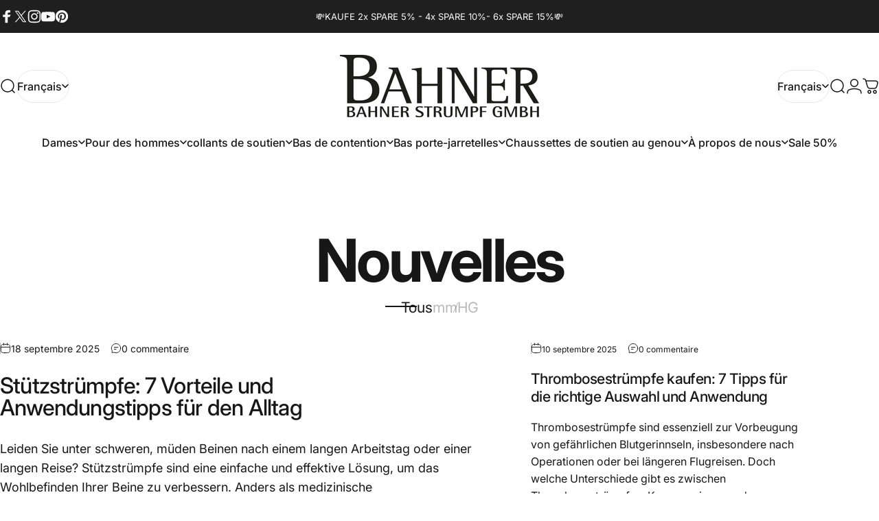

--- FILE ---
content_type: text/html; charset=utf-8
request_url: https://www.bahner-strumpf.de/fr?section_id=sections--28014712095052__header
body_size: 8098
content:
<div id="shopify-section-sections--28014712095052__header" class="shopify-section shopify-section-group-header-group header-section"><style>
  #shopify-section-sections--28014712095052__header {
    --section-padding-top: 32px;
    --section-padding-bottom: 32px;
    --color-background: 255 255 255;
    --color-foreground: 23 23 23;
    --color-transparent: 255 255 255;
    --color-localization: ;
  }
</style><menu-drawer id="MenuDrawer" class="menu-drawer drawer drawer--start z-30 fixed bottom-0 left-0 h-full w-full pointer-events-none"
  data-section-id="sections--28014712095052__header"
  hidden
>
  <overlay-element class="overlay fixed-modal invisible opacity-0 fixed bottom-0 left-0 w-full h-screen pointer-events-none" aria-controls="MenuDrawer" aria-expanded="false"></overlay-element>
  <div class="drawer__inner z-10 absolute top-0 flex flex-col w-full h-full overflow-hidden">
    <gesture-element class="drawer__header flex justify-between opacity-0 invisible relative" tabindex="0">
      <span class="drawer__title heading lg:text-3xl text-2xl leading-none tracking-tight"></span>
      <button class="button button--secondary button--close drawer__close hidden sm:flex items-center justify-center" type="button" is="hover-button" aria-controls="MenuDrawer" aria-expanded="false" aria-label="Fermer">
        <span class="btn-fill" data-fill></span>
        <span class="btn-text"><svg class="icon icon-close icon-sm" viewBox="0 0 20 20" stroke="currentColor" fill="none" xmlns="http://www.w3.org/2000/svg">
      <path stroke-linecap="round" stroke-linejoin="round" d="M5 15L15 5M5 5L15 15"></path>
    </svg></span>
      </button>
    </gesture-element>
    <div class="drawer__content opacity-0 invisible flex flex-col h-full grow shrink">
      <nav class="relative grow overflow-hidden" role="navigation">
        <ul class="drawer__scrollable drawer__menu relative w-full h-full" role="list" data-parent><li class="drawer__menu-group"><details is="menu-details">
  <summary class="drawer__menu-item block cursor-pointer relative" aria-expanded="false">
    <span class="heading text-2xl leading-none tracking-tight">Dames</span><svg class="icon icon-chevron-right icon-lg" viewBox="0 0 24 24" stroke="currentColor" fill="none" xmlns="http://www.w3.org/2000/svg">
      <path stroke-linecap="round" stroke-linejoin="round" d="M10 6L16 12L10 18"></path>
    </svg></summary>
  <div class="drawer__submenu z-1 absolute top-0 left-0 flex flex-col w-full h-full" data-parent><button type="button" class="tracking-tight heading text-base shrink-0 flex items-center gap-3 w-full" data-close>Dames</button><ul id="DrawerSubMenu-sections--28014712095052__header-1" class="drawer__scrollable flex flex-col h-full"><li class="drawer__menu-group"><details is="menu-details">
                  <summary class="drawer__menu-item block heading text-2xl leading-none tracking-tight cursor-pointer relative" aria-expanded="false">Support léger<svg class="icon icon-chevron-right icon-lg" viewBox="0 0 24 24" stroke="currentColor" fill="none" xmlns="http://www.w3.org/2000/svg">
      <path stroke-linecap="round" stroke-linejoin="round" d="M10 6L16 12L10 18"></path>
    </svg></summary>
                  <div class="drawer__submenu z-1 absolute top-0 left-0 flex flex-col w-full h-full"><button type="button" class="tracking-tight heading text-base flex items-center gap-3 w-full" data-close>Support léger</button><ul class="drawer__scrollable flex flex-col h-full"><li class="drawer__menu-group">
                          <a class="drawer__menu-item block heading text-2xl leading-none tracking-tight" href="/fr/products/stuetzstrumpfhose-20-stuetzkraft">Stützhose 20 den</a>
                        </li><li class="drawer__menu-group">
                          <a class="drawer__menu-item block heading text-2xl leading-none tracking-tight" href="/fr/products/stuetzkniestrumpf-40den-damen">Kniestrumpf 40 den</a>
                        </li><li class="drawer__menu-group">
                          <a class="drawer__menu-item block heading text-2xl leading-none tracking-tight" href="/fr/products/stuetzstrumpfhose-40den-stuetzkraft">Stützhose 40 den</a>
                        </li><li class="drawer__menu-group">
                          <a class="drawer__menu-item block heading text-2xl leading-none tracking-tight" href="/fr/products/stuetzkniestrumpf-stripes">Kniestrumpf Stripes</a>
                        </li></ul>
                  </div>
                </details></li><li class="drawer__menu-group"><details is="menu-details">
                  <summary class="drawer__menu-item block heading text-2xl leading-none tracking-tight cursor-pointer relative" aria-expanded="false">Force de soutien élevée<svg class="icon icon-chevron-right icon-lg" viewBox="0 0 24 24" stroke="currentColor" fill="none" xmlns="http://www.w3.org/2000/svg">
      <path stroke-linecap="round" stroke-linejoin="round" d="M10 6L16 12L10 18"></path>
    </svg></summary>
                  <div class="drawer__submenu z-1 absolute top-0 left-0 flex flex-col w-full h-full"><button type="button" class="tracking-tight heading text-base flex items-center gap-3 w-full" data-close>Force de soutien élevée</button><ul class="drawer__scrollable flex flex-col h-full"><li class="drawer__menu-group">
                          <a class="drawer__menu-item block heading text-2xl leading-none tracking-tight" href="/fr/products/stuetzstrumpf-fuer-damen-strumpfhalter-70">Kniestrumpf 70 den</a>
                        </li><li class="drawer__menu-group">
                          <a class="drawer__menu-item block heading text-2xl leading-none tracking-tight" href="/fr/products/halterlose-stuetzstruempfe-70">halterloser Strumpf 70 den</a>
                        </li><li class="drawer__menu-group">
                          <a class="drawer__menu-item block heading text-2xl leading-none tracking-tight" href="/fr/products/damen-stutzstrumpfhose-70">Strumpfhose 70 den</a>
                        </li></ul>
                  </div>
                </details></li><li class="drawer__menu-group"><details is="menu-details">
                  <summary class="drawer__menu-item block heading text-2xl leading-none tracking-tight cursor-pointer relative" aria-expanded="false">Un soutien solide<svg class="icon icon-chevron-right icon-lg" viewBox="0 0 24 24" stroke="currentColor" fill="none" xmlns="http://www.w3.org/2000/svg">
      <path stroke-linecap="round" stroke-linejoin="round" d="M10 6L16 12L10 18"></path>
    </svg></summary>
                  <div class="drawer__submenu z-1 absolute top-0 left-0 flex flex-col w-full h-full"><button type="button" class="tracking-tight heading text-base flex items-center gap-3 w-full" data-close>Un soutien solide</button><ul class="drawer__scrollable flex flex-col h-full"><li class="drawer__menu-group">
                          <a class="drawer__menu-item block heading text-2xl leading-none tracking-tight" href="/fr/products/stutzkniestrumpf-140den">Kniestrümpfe 140 den</a>
                        </li><li class="drawer__menu-group">
                          <a class="drawer__menu-item block heading text-2xl leading-none tracking-tight" href="/fr/products/halterlose-stuetzstruempfe-damen-140">Halterlose Stützstrümpfe 140 den</a>
                        </li><li class="drawer__menu-group">
                          <a class="drawer__menu-item block heading text-2xl leading-none tracking-tight" href="/fr/products/bahner-stutzstrumpfhose-140-extraweit">Stützhose 140 den</a>
                        </li></ul>
                  </div>
                </details></li><li class="drawer__menu-group"><details is="menu-details">
                  <summary class="drawer__menu-item block heading text-2xl leading-none tracking-tight cursor-pointer relative" aria-expanded="false">chaussettes<svg class="icon icon-chevron-right icon-lg" viewBox="0 0 24 24" stroke="currentColor" fill="none" xmlns="http://www.w3.org/2000/svg">
      <path stroke-linecap="round" stroke-linejoin="round" d="M10 6L16 12L10 18"></path>
    </svg></summary>
                  <div class="drawer__submenu z-1 absolute top-0 left-0 flex flex-col w-full h-full"><button type="button" class="tracking-tight heading text-base flex items-center gap-3 w-full" data-close>chaussettes</button><ul class="drawer__scrollable flex flex-col h-full"><li class="drawer__menu-group">
                          <a class="drawer__menu-item block heading text-2xl leading-none tracking-tight" href="/fr/products/stuetzkniestrumpf-40den-damen">Kniestrümpfe 40 den</a>
                        </li><li class="drawer__menu-group">
                          <a class="drawer__menu-item block heading text-2xl leading-none tracking-tight" href="/fr/products/stuetzkniestrumpf-fuer-damen-70-den">Kniestrümpfe 70 den</a>
                        </li><li class="drawer__menu-group">
                          <a class="drawer__menu-item block heading text-2xl leading-none tracking-tight" href="/fr/products/stutzkniestrumpf-140den">Kniestrümpfe 140 den</a>
                        </li></ul>
                  </div>
                </details></li><li class="drawer__menu-group"><details is="menu-details">
                  <summary class="drawer__menu-item block heading text-2xl leading-none tracking-tight cursor-pointer relative" aria-expanded="false">Bas de maintien autofixants<svg class="icon icon-chevron-right icon-lg" viewBox="0 0 24 24" stroke="currentColor" fill="none" xmlns="http://www.w3.org/2000/svg">
      <path stroke-linecap="round" stroke-linejoin="round" d="M10 6L16 12L10 18"></path>
    </svg></summary>
                  <div class="drawer__submenu z-1 absolute top-0 left-0 flex flex-col w-full h-full"><button type="button" class="tracking-tight heading text-base flex items-center gap-3 w-full" data-close>Bas de maintien autofixants</button><ul class="drawer__scrollable flex flex-col h-full"><li class="drawer__menu-group">
                          <a class="drawer__menu-item block heading text-2xl leading-none tracking-tight" href="/fr/products/halterlose-stuetzstruempfe-damen-140">Halterlose Strümpfe 140 den</a>
                        </li><li class="drawer__menu-group">
                          <a class="drawer__menu-item block heading text-2xl leading-none tracking-tight" href="/fr/products/halterlose-stuetzstruempfe-70">Halterlose Strümpfe 70 den</a>
                        </li><li class="drawer__menu-group">
                          <a class="drawer__menu-item block heading text-2xl leading-none tracking-tight" href="/fr/products/halterlose-stuetzstruempfe-40den">Halterlose Strümpfe 40 den</a>
                        </li></ul>
                  </div>
                </details></li><li class="drawer__menu-group"><details is="menu-details">
                  <summary class="drawer__menu-item block heading text-2xl leading-none tracking-tight cursor-pointer relative" aria-expanded="false">Bas porte-jarretelles<svg class="icon icon-chevron-right icon-lg" viewBox="0 0 24 24" stroke="currentColor" fill="none" xmlns="http://www.w3.org/2000/svg">
      <path stroke-linecap="round" stroke-linejoin="round" d="M10 6L16 12L10 18"></path>
    </svg></summary>
                  <div class="drawer__submenu z-1 absolute top-0 left-0 flex flex-col w-full h-full"><button type="button" class="tracking-tight heading text-base flex items-center gap-3 w-full" data-close>Bas porte-jarretelles</button><ul class="drawer__scrollable flex flex-col h-full"><li class="drawer__menu-group">
                          <a class="drawer__menu-item block heading text-2xl leading-none tracking-tight" href="/fr/products/stuetzstrumpf-fuer-damen-strumpfhalter-70">Stützstrumpf für Strumpfhalter 70den</a>
                        </li><li class="drawer__menu-group">
                          <a class="drawer__menu-item block heading text-2xl leading-none tracking-tight" href="/fr/products/stuetzstrumpf-140-fuer-damen-strumpfhalter">Stützstrumpf für Strumpfhalter 140 den</a>
                        </li></ul>
                  </div>
                </details></li><li class="drawer__menu-group"><details is="menu-details">
                  <summary class="drawer__menu-item block heading text-2xl leading-none tracking-tight cursor-pointer relative" aria-expanded="false">collants de soutien<svg class="icon icon-chevron-right icon-lg" viewBox="0 0 24 24" stroke="currentColor" fill="none" xmlns="http://www.w3.org/2000/svg">
      <path stroke-linecap="round" stroke-linejoin="round" d="M10 6L16 12L10 18"></path>
    </svg></summary>
                  <div class="drawer__submenu z-1 absolute top-0 left-0 flex flex-col w-full h-full"><button type="button" class="tracking-tight heading text-base flex items-center gap-3 w-full" data-close>collants de soutien</button><ul class="drawer__scrollable flex flex-col h-full"><li class="drawer__menu-group">
                          <a class="drawer__menu-item block heading text-2xl leading-none tracking-tight" href="/fr/products/stuetzstrumpfhose-20-stuetzkraft">Stützhose 20den</a>
                        </li><li class="drawer__menu-group">
                          <a class="drawer__menu-item block heading text-2xl leading-none tracking-tight" href="/fr/products/stuetzstrumpfhose-40den-stuetzkraft">Stützhose 40 den</a>
                        </li><li class="drawer__menu-group">
                          <a class="drawer__menu-item block heading text-2xl leading-none tracking-tight" href="/fr/products/damen-stutzstrumpfhose-70">Stützhose 70 den</a>
                        </li><li class="drawer__menu-group">
                          <a class="drawer__menu-item block heading text-2xl leading-none tracking-tight" href="/fr/products/stutzstrumpfhose-70-extraweit">Stützhose 70 den extraweit</a>
                        </li><li class="drawer__menu-group">
                          <a class="drawer__menu-item block heading text-2xl leading-none tracking-tight" href="/fr/products/stuetzhose-unverstaerkt-70den">Stützhose 70 den unverstärkt</a>
                        </li><li class="drawer__menu-group">
                          <a class="drawer__menu-item block heading text-2xl leading-none tracking-tight" href="/fr/products/bahner-stutzhose-140">Stützhose 140den</a>
                        </li><li class="drawer__menu-group">
                          <a class="drawer__menu-item block heading text-2xl leading-none tracking-tight" href="/fr/products/bahner-stutzstrumpfhose-140-extraweit">Stützhose 140 den extraweit</a>
                        </li><li class="drawer__menu-group">
                          <a class="drawer__menu-item block heading text-2xl leading-none tracking-tight" href="/fr/products/stuetzstrumpfhose-mit-streifen">Stützhose Stripes</a>
                        </li><li class="drawer__menu-group">
                          <a class="drawer__menu-item block heading text-2xl leading-none tracking-tight" href="/fr/products/strumpfhosen-damen-80den-grosse-groesse">Stützhose XXXXL</a>
                        </li></ul>
                  </div>
                </details></li></ul></div>
</details>
</li><li class="drawer__menu-group"><details is="menu-details">
  <summary class="drawer__menu-item block cursor-pointer relative" aria-expanded="false">
    <span class="heading text-2xl leading-none tracking-tight">Pour des hommes</span><svg class="icon icon-chevron-right icon-lg" viewBox="0 0 24 24" stroke="currentColor" fill="none" xmlns="http://www.w3.org/2000/svg">
      <path stroke-linecap="round" stroke-linejoin="round" d="M10 6L16 12L10 18"></path>
    </svg></summary>
  <div class="drawer__submenu z-1 absolute top-0 left-0 flex flex-col w-full h-full" data-parent><button type="button" class="tracking-tight heading text-base shrink-0 flex items-center gap-3 w-full" data-close>Pour des hommes</button><ul id="DrawerSubMenu-sections--28014712095052__header-2" class="drawer__scrollable flex flex-col h-full"><li class="drawer__menu-group"><a class="drawer__menu-item block heading text-2xl leading-none tracking-tight" href="/fr/products/stuetzkniestrumpf-fuer-herren-microfaser-blickdicht">bas de maintien en microfibre</a></li><li class="drawer__menu-group"><a class="drawer__menu-item block heading text-2xl leading-none tracking-tight" href="/fr/products/stutzstrumpf-mit-baumwolle">mi-bas en coton</a></li><li class="drawer__menu-group"><a class="drawer__menu-item block heading text-2xl leading-none tracking-tight" href="/fr/products/stutzstrumpfe-mit-merino">Chaussettes de maintien au genou en mérinos et cachemire</a></li><li class="drawer__menu-group"><a class="drawer__menu-item block heading text-2xl leading-none tracking-tight" href="/fr/products/kompressionsstrumpfe-sport-bahner">Bas de contention sport</a></li><li class="drawer__menu-group"><a class="drawer__menu-item block heading text-2xl leading-none tracking-tight" href="/fr/products/lindner-anti-zecken-kniestrumpf">Anti-tiques</a></li></ul></div>
</details>
</li><li class="drawer__menu-group"><details is="menu-details">
  <summary class="drawer__menu-item block cursor-pointer relative" aria-expanded="false">
    <span class="heading text-2xl leading-none tracking-tight">collants de soutien</span><svg class="icon icon-chevron-right icon-lg" viewBox="0 0 24 24" stroke="currentColor" fill="none" xmlns="http://www.w3.org/2000/svg">
      <path stroke-linecap="round" stroke-linejoin="round" d="M10 6L16 12L10 18"></path>
    </svg></summary>
  <div class="drawer__submenu z-1 absolute top-0 left-0 flex flex-col w-full h-full" data-parent><button type="button" class="tracking-tight heading text-base shrink-0 flex items-center gap-3 w-full" data-close>collants de soutien</button><ul id="DrawerSubMenu-sections--28014712095052__header-3" class="drawer__scrollable flex flex-col h-full"><li class="drawer__menu-group"><a class="drawer__menu-item block heading text-2xl leading-none tracking-tight" href="/fr/products/stuetzstrumpfhose-20-stuetzkraft">Collants de maintien 20 deniers</a></li><li class="drawer__menu-group"><a class="drawer__menu-item block heading text-2xl leading-none tracking-tight" href="/fr/products/stuetzstrumpfhose-40den-stuetzkraft">Collants de maintien 40 deniers</a></li><li class="drawer__menu-group"><a class="drawer__menu-item block heading text-2xl leading-none tracking-tight" href="/fr/products/damen-stutzstrumpfhose-70">70 denier Standard</a></li><li class="drawer__menu-group"><a class="drawer__menu-item block heading text-2xl leading-none tracking-tight" href="/fr/products/stuetzhose-unverstaerkt-70den">Collants de maintien non renforcés 70 deniers</a></li><li class="drawer__menu-group"><a class="drawer__menu-item block heading text-2xl leading-none tracking-tight" href="/fr/products/stutzstrumpfhose-70-extraweit">Collants de maintien extra larges 70 deniers</a></li><li class="drawer__menu-group"><a class="drawer__menu-item block heading text-2xl leading-none tracking-tight" href="/fr/products/stuetstrumpfzhose-blickdicht-ecocare">Collants de maintien verts 80 deniers</a></li><li class="drawer__menu-group"><a class="drawer__menu-item block heading text-2xl leading-none tracking-tight" href="/fr/products/strumpfhosen-damen-80den-grosse-groesse">Collants de maintien 80 deniers XXXXL</a></li><li class="drawer__menu-group"><a class="drawer__menu-item block heading text-2xl leading-none tracking-tight" href="/fr/products/bahner-stutzhose-140">140 denier Standard Stützstrumpfhose</a></li><li class="drawer__menu-group"><a class="drawer__menu-item block heading text-2xl leading-none tracking-tight" href="/fr/products/bahner-stutzstrumpfhose-140-extraweit">140 denier extraweit Stützstrumpfhose</a></li><li class="drawer__menu-group"><a class="drawer__menu-item block heading text-2xl leading-none tracking-tight" href="/fr/products/stuetzstrumpfhose-mit-streifen">Stützstrumpfhose Stripes</a></li></ul></div>
</details>
</li><li class="drawer__menu-group"><details is="menu-details">
  <summary class="drawer__menu-item block cursor-pointer relative" aria-expanded="false">
    <span class="heading text-2xl leading-none tracking-tight">Bas de contention</span><svg class="icon icon-chevron-right icon-lg" viewBox="0 0 24 24" stroke="currentColor" fill="none" xmlns="http://www.w3.org/2000/svg">
      <path stroke-linecap="round" stroke-linejoin="round" d="M10 6L16 12L10 18"></path>
    </svg></summary>
  <div class="drawer__submenu z-1 absolute top-0 left-0 flex flex-col w-full h-full" data-parent><button type="button" class="tracking-tight heading text-base shrink-0 flex items-center gap-3 w-full" data-close>Bas de contention</button><ul id="DrawerSubMenu-sections--28014712095052__header-4" class="drawer__scrollable flex flex-col h-full"><li class="drawer__menu-group"><a class="drawer__menu-item block heading text-2xl leading-none tracking-tight" href="/fr/products/halterlose-stuetzstruempfe-40den">Bas de contention 40 deniers</a></li><li class="drawer__menu-group"><a class="drawer__menu-item block heading text-2xl leading-none tracking-tight" href="/fr/products/halterlose-stuetzstruempfe-70">Bas de contention 70 deniers</a></li><li class="drawer__menu-group"><a class="drawer__menu-item block heading text-2xl leading-none tracking-tight" href="/fr/products/halterlose-stuetzstruempfe-damen-140">Bas de contention 140 deniers</a></li></ul></div>
</details>
</li><li class="drawer__menu-group"><details is="menu-details">
  <summary class="drawer__menu-item block cursor-pointer relative" aria-expanded="false">
    <span class="heading text-2xl leading-none tracking-tight">Bas porte-jarretelles</span><svg class="icon icon-chevron-right icon-lg" viewBox="0 0 24 24" stroke="currentColor" fill="none" xmlns="http://www.w3.org/2000/svg">
      <path stroke-linecap="round" stroke-linejoin="round" d="M10 6L16 12L10 18"></path>
    </svg></summary>
  <div class="drawer__submenu z-1 absolute top-0 left-0 flex flex-col w-full h-full" data-parent><button type="button" class="tracking-tight heading text-base shrink-0 flex items-center gap-3 w-full" data-close>Bas porte-jarretelles</button><ul id="DrawerSubMenu-sections--28014712095052__header-5" class="drawer__scrollable flex flex-col h-full"><li class="drawer__menu-group"><a class="drawer__menu-item block heading text-2xl leading-none tracking-tight" href="/fr/products/stuetzstrumpf-fuer-damen-strumpfhalter-70">Bas de contention porte-jarretelles 70 deniers</a></li><li class="drawer__menu-group"><a class="drawer__menu-item block heading text-2xl leading-none tracking-tight" href="/fr/products/stuetzstrumpf-140-fuer-damen-strumpfhalter">Bas de contention porte-jarretelles 140 deniers</a></li></ul></div>
</details>
</li><li class="drawer__menu-group"><details is="menu-details">
  <summary class="drawer__menu-item block cursor-pointer relative" aria-expanded="false">
    <span class="heading text-2xl leading-none tracking-tight">Chaussettes de soutien au genou</span><svg class="icon icon-chevron-right icon-lg" viewBox="0 0 24 24" stroke="currentColor" fill="none" xmlns="http://www.w3.org/2000/svg">
      <path stroke-linecap="round" stroke-linejoin="round" d="M10 6L16 12L10 18"></path>
    </svg></summary>
  <div class="drawer__submenu z-1 absolute top-0 left-0 flex flex-col w-full h-full" data-parent><button type="button" class="tracking-tight heading text-base shrink-0 flex items-center gap-3 w-full" data-close>Chaussettes de soutien au genou</button><ul id="DrawerSubMenu-sections--28014712095052__header-6" class="drawer__scrollable flex flex-col h-full"><li class="drawer__menu-group"><a class="drawer__menu-item block heading text-2xl leading-none tracking-tight" href="/fr/products/stuetzkniestrumpf-40den-damen">Mi-bas de maintien 40 deniers</a></li><li class="drawer__menu-group"><a class="drawer__menu-item block heading text-2xl leading-none tracking-tight" href="/fr/products/stuetzkniestrumpf-fuer-damen-70-den">Mi-bas de maintien 70 deniers</a></li><li class="drawer__menu-group"><a class="drawer__menu-item block heading text-2xl leading-none tracking-tight" href="/fr/products/stutzkniestrumpf-140den">Mi-bas de maintien 140 deniers</a></li><li class="drawer__menu-group"><a class="drawer__menu-item block heading text-2xl leading-none tracking-tight" href="/fr/products/stuetzkniestrumpf-stripes">Stützknie Stripes</a></li></ul></div>
</details>
</li><li class="drawer__menu-group"><details is="menu-details">
  <summary class="drawer__menu-item block cursor-pointer relative" aria-expanded="false">
    <span class="heading text-2xl leading-none tracking-tight">À propos de nous</span><svg class="icon icon-chevron-right icon-lg" viewBox="0 0 24 24" stroke="currentColor" fill="none" xmlns="http://www.w3.org/2000/svg">
      <path stroke-linecap="round" stroke-linejoin="round" d="M10 6L16 12L10 18"></path>
    </svg></summary>
  <div class="drawer__submenu z-1 absolute top-0 left-0 flex flex-col w-full h-full" data-parent><button type="button" class="tracking-tight heading text-base shrink-0 flex items-center gap-3 w-full" data-close>À propos de nous</button><ul id="DrawerSubMenu-sections--28014712095052__header-7" class="drawer__scrollable flex flex-col h-full"><li class="drawer__menu-group"><a class="drawer__menu-item block heading text-2xl leading-none tracking-tight" href="/fr/pages/contact-bahner">Contact</a></li><li class="drawer__menu-group"><a class="drawer__menu-item block heading text-2xl leading-none tracking-tight" href="/fr/pages/geschichte">Histoire</a></li><li class="drawer__menu-group"><a class="drawer__menu-item block heading text-2xl leading-none tracking-tight" href="/fr/pages/uber-uns-bahner-strumpf">über BAHNER</a></li></ul></div>
</details>
</li><li class="drawer__menu-group"><a class="drawer__menu-item block heading text-2xl leading-none tracking-tight" href="/fr/products/strumpfhosen-damen-80den-grosse-groesse">Sale 50%</a></li></ul>
      </nav>
      <div class="drawer__footer grid w-full"><div class="drawer__footer-bottom flex items-center justify-between gap-6"><a href="https://www.bahner-strumpf.de/customer_authentication/redirect?locale=fr&region_country=DE" class="button button--primary icon-with-text" is="hover-link" rel="nofollow">
              <span class="btn-fill" data-fill></span>
              <span class="btn-text"><svg class="icon icon-account-2 icon-xs" viewBox="0 0 16 17" stroke="currentColor" fill="none" xmlns="http://www.w3.org/2000/svg">
      <rect width="6.5" height="6.5" x="4.75" y="1.917" rx="3.25"></rect>
      <path stroke-linecap="round" d="M8 10.834c1 0 2.667.222 3 .333.333.11 2.467.533 3 1.333.667 1 .667 1.334.667 2.667M8 10.834c-1 0-2.667.222-3 .333-.333.11-2.467.533-3 1.333-.667 1-.667 1.334-.667 2.667"></path>
    </svg>Connexion</span>
            </a><ul class="flex flex-wrap items-center gap-6" role="list"><li><a href="https://www.facebook.com/bahnerstrumpf/" class="social_platform block relative" is="magnet-link" title="BAHNER Stützstrumpfhosen    sur Facebook"><svg class="icon icon-facebook icon-sm" viewBox="0 0 24 24" stroke="none" fill="currentColor" xmlns="http://www.w3.org/2000/svg">
      <path d="M9.03153 23L9 13H5V9H9V6.5C9 2.7886 11.2983 1 14.6091 1C16.1951 1 17.5581 1.11807 17.9553 1.17085V5.04948L15.6591 5.05052C13.8584 5.05052 13.5098 5.90614 13.5098 7.16171V9H18.75L16.75 13H13.5098V23H9.03153Z"/>
    </svg><span class="sr-only">Facebook</span>
        </a>
      </li><li><a href="https://x.com/BahnerStrumpf" class="social_platform block relative" is="magnet-link" title="BAHNER Stützstrumpfhosen    sur X (Twitter)"><svg class="icon icon-twitter icon-sm" viewBox="0 0 24 24" stroke="none" fill="currentColor" xmlns="http://www.w3.org/2000/svg">
      <path d="M13.8984 10.4679L21.3339 2H19.5687L13.1074 9.35221L7.95337 2H2L9.80183 13.1157L2 22H3.7652L10.5845 14.2315L16.03 22H21.9833M4.398 3.29892H7.10408L19.5687 20.7594H16.8626"/>
    </svg><span class="sr-only">X (Twitter)</span>
        </a>
      </li><li><a href="https://x.com/BahnerStrumpf" class="social_platform block relative" is="magnet-link" title="BAHNER Stützstrumpfhosen    sur Instagram"><svg class="icon icon-instagram icon-sm" viewBox="0 0 24 24" stroke="none" fill="currentColor" xmlns="http://www.w3.org/2000/svg">
      <path d="M12 2.98C14.94 2.98 15.28 2.99 16.44 3.04C17.14 3.04 17.83 3.18 18.48 3.42C18.96 3.6 19.39 3.88 19.75 4.24C20.12 4.59 20.4 5.03 20.57 5.51C20.81 6.16 20.94 6.85 20.95 7.55C21 8.71 21.01 9.06 21.01 12C21.01 14.94 21 15.28 20.95 16.44C20.95 17.14 20.81 17.83 20.57 18.48C20.39 18.95 20.11 19.39 19.75 19.75C19.39 20.11 18.96 20.39 18.48 20.57C17.83 20.81 17.14 20.94 16.44 20.95C15.28 21 14.93 21.01 12 21.01C9.07 21.01 8.72 21 7.55 20.95C6.85 20.95 6.16 20.81 5.51 20.57C5.03 20.39 4.6 20.11 4.24 19.75C3.87 19.4 3.59 18.96 3.42 18.48C3.18 17.83 3.05 17.14 3.04 16.44C2.99 15.28 2.98 14.93 2.98 12C2.98 9.07 2.99 8.72 3.04 7.55C3.04 6.85 3.18 6.16 3.42 5.51C3.6 5.03 3.88 4.6 4.24 4.24C4.59 3.87 5.03 3.59 5.51 3.42C6.16 3.18 6.85 3.05 7.55 3.04C8.71 2.99 9.06 2.98 12 2.98ZM12 1C9.01 1 8.64 1.01 7.47 1.07C6.56 1.09 5.65 1.26 4.8 1.58C4.07 1.86 3.4 2.3 2.85 2.85C2.3 3.41 1.86 4.07 1.58 4.8C1.26 5.65 1.09 6.56 1.07 7.47C1.02 8.64 1 9.01 1 12C1 14.99 1.01 15.36 1.07 16.53C1.09 17.44 1.26 18.35 1.58 19.2C1.86 19.93 2.3 20.6 2.85 21.15C3.41 21.7 4.07 22.14 4.8 22.42C5.65 22.74 6.56 22.91 7.47 22.93C8.64 22.98 9.01 23 12 23C14.99 23 15.36 22.99 16.53 22.93C17.44 22.91 18.35 22.74 19.2 22.42C19.93 22.14 20.6 21.7 21.15 21.15C21.7 20.59 22.14 19.93 22.42 19.2C22.74 18.35 22.91 17.44 22.93 16.53C22.98 15.36 23 14.99 23 12C23 9.01 22.99 8.64 22.93 7.47C22.91 6.56 22.74 5.65 22.42 4.8C22.14 4.07 21.7 3.4 21.15 2.85C20.59 2.3 19.93 1.86 19.2 1.58C18.35 1.26 17.44 1.09 16.53 1.07C15.36 1.02 14.99 1 12 1ZM12 6.35C10.88 6.35 9.79 6.68 8.86 7.3C7.93 7.92 7.21 8.8 6.78 9.84C6.35 10.87 6.24 12.01 6.46 13.1C6.68 14.2 7.22 15.2 8.01 15.99C8.8 16.78 9.81 17.32 10.9 17.54C12 17.76 13.13 17.65 14.16 17.22C15.19 16.79 16.07 16.07 16.7 15.14C17.32 14.21 17.65 13.12 17.65 12C17.65 10.5 17.05 9.06 16 8.01C14.94 6.95 13.5 6.36 12.01 6.36L12 6.35ZM12 15.67C11.27 15.67 10.57 15.45 9.96 15.05C9.36 14.65 8.89 14.07 8.61 13.4C8.33 12.73 8.26 11.99 8.4 11.28C8.54 10.57 8.89 9.92 9.4 9.4C9.91 8.88 10.57 8.54 11.28 8.4C11.99 8.26 12.73 8.33 13.4 8.61C14.07 8.89 14.64 9.36 15.05 9.96C15.45 10.56 15.67 11.27 15.67 12C15.67 12.97 15.28 13.91 14.6 14.59C13.91 15.28 12.98 15.66 12.01 15.66L12 15.67ZM17.87 7.45C18.6 7.45 19.19 6.86 19.19 6.13C19.19 5.4 18.6 4.81 17.87 4.81C17.14 4.81 16.55 5.4 16.55 6.13C16.55 6.86 17.14 7.45 17.87 7.45Z"/>
    </svg><span class="sr-only">Instagram</span>
        </a>
      </li><li><a href="https://www.youtube.com/@BahnerStrumpfGmbH" class="social_platform block relative" is="magnet-link" title="BAHNER Stützstrumpfhosen    sur YouTube"><svg class="icon icon-youtube icon-sm" viewBox="0 0 24 24" stroke="none" fill="currentColor" xmlns="http://www.w3.org/2000/svg">
      <path d="M23.8 7.6C23.8 7.6 23.6 5.9 22.8 5.2C21.9 4.2 20.9 4.2 20.4 4.2C17 4 12 4 12 4C12 4 7 4 3.6 4.2C3.1 4.3 2.1 4.3 1.2 5.2C0.5 5.9 0.2 7.6 0.2 7.6C0.2 7.6 0 9.5 0 11.5V13.3C0 15.2 0.2 17.2 0.2 17.2C0.2 17.2 0.4 18.9 1.2 19.6C2.1 20.6 3.3 20.5 3.8 20.6C5.7 20.8 12 20.8 12 20.8C12 20.8 17 20.8 20.4 20.5C20.9 20.4 21.9 20.4 22.8 19.5C23.5 18.8 23.8 17.1 23.8 17.1C23.8 17.1 24 15.2 24 13.2V11.4C24 9.5 23.8 7.6 23.8 7.6ZM9.5 15.5V8.8L16 12.2L9.5 15.5Z"/>
    </svg><span class="sr-only">YouTube</span>
        </a>
      </li><li><a href="https://www.pinterest.de/caf5a95fd816850beb288093aa37dc/?actingBusinessId=842102967732802616 " class="social_platform block relative" is="magnet-link" title="BAHNER Stützstrumpfhosen    sur Pinterest"><svg class="icon icon-pinterest icon-sm" viewBox="0 0 24 24" stroke="none" fill="currentColor" xmlns="http://www.w3.org/2000/svg">
      <path d="M12 1C5.95 1 1 5.95 1 12C1 16.675 3.93333 20.6167 7.96667 22.2667C7.875 21.4417 7.78333 20.0667 7.96667 19.15C8.15 18.325 9.25 13.65 9.25 13.65C9.25 13.65 8.975 12.9167 8.975 12C8.975 10.4417 9.89167 9.34167 10.9917 9.34167C11.9083 9.34167 12.3667 10.075 12.3667 10.9C12.3667 11.8167 11.725 13.2833 11.45 14.5667C11.175 15.6667 12 16.5833 13.1 16.5833C15.025 16.5833 16.5833 14.5667 16.5833 11.5417C16.5833 8.88333 14.6583 7.05 12 7.05C8.88333 7.05 7.05 9.43333 7.05 11.8167C7.05 12.7333 7.41667 13.7417 7.875 14.2917C7.96667 14.3833 7.96667 14.475 7.96667 14.5667C7.875 14.9333 7.69167 15.6667 7.69167 15.85C7.6 16.0333 7.50833 16.125 7.325 16.0333C5.95 15.3917 5.125 13.375 5.125 11.8167C5.125 8.33333 7.69167 5.125 12.3667 5.125C16.2167 5.125 19.15 7.875 19.15 11.45C19.15 15.2083 16.7667 18.325 13.4667 18.325C12.3667 18.325 11.2667 17.775 10.9 17.0417C10.9 17.0417 10.35 19.15 10.2583 19.7C9.98333 20.6167 9.34167 21.8083 8.88333 22.5417C9.8 22.8167 10.9 23 12 23C18.05 23 23 18.05 23 12C23 5.95 18.05 1 12 1Z"/>
    </svg><span class="sr-only">Pinterest</span>
        </a>
      </li></ul></div>
      </div>
    </div>
  </div>
</menu-drawer>
<header data-section-id="sections--28014712095052__header" class="header header--center mobile:header--center page-width page-width--full section section--rounded section--padding grid items-center z-20 relative w-full" is="sticky-header" data-sticky-type="on-scroll-up"><div class="header__icons header__icons--start flex justify-start z-2">
  <div class="header__buttons flex items-center gap-1d5"><button class="menu-toggle-button hidden lg:flex items-center justify-center" type="button" is="menu-toggle" aria-controls="MenuToggle" aria-expanded="false">
        <span class="sr-only">Navigation</span><svg class="icon icon-hamburger icon-lg" viewBox="0 0 24 24" stroke="currentColor" fill="none" xmlns="http://www.w3.org/2000/svg">
      <path stroke-linecap="round" d="M3 6H21M3 12H11M3 18H16"></path>
    </svg></button><div class="header__menu hidden lg:flex">
        <ul class="flex flex-nowrap list-menu with-block"><li class="localization">
              <details is="details-dropdown" trigger="click" level="top">
                <summary data-link="">
                  <magnet-element class="menu__item text-sm-lg flex items-center font-medium z-2 relative cursor-pointer" data-magnet="0"><span class="btn-text" data-text>Français<svg class="icon icon-chevron-menu icon-md shrink-0" viewBox="0 0 10 7" stroke="currentColor" fill="none" xmlns="http://www.w3.org/2000/svg">
      <path stroke-linecap="round" stroke-linejoin="round" d="m1 1 4 4 4-4"></path>
    </svg></span>
                    <span class="btn-text btn-duplicate">Français<svg class="icon icon-chevron-menu icon-md shrink-0" viewBox="0 0 10 7" stroke="currentColor" fill="none" xmlns="http://www.w3.org/2000/svg">
      <path stroke-linecap="round" stroke-linejoin="round" d="m1 1 4 4 4-4"></path>
    </svg></span>
                  </magnet-element>
                </summary>
                <div class="dropdown opacity-0 invisible absolute top-0 max-w-full pointer-events-none"><form method="post" action="/fr/localization" id="header_localization_language_form_start" accept-charset="UTF-8" class="dropdown__container relative" enctype="multipart/form-data" is="localization-listbox"><input type="hidden" name="form_type" value="localization" /><input type="hidden" name="utf8" value="✓" /><input type="hidden" name="_method" value="put" /><input type="hidden" name="return_to" value="/fr?section_id=sections--28014712095052__header" /><span class="dropdown__corner corner left top flex absolute pointer-events-none">
  <svg class="w-full h-auto" viewBox="0 0 101 101" stroke="none" fill="currentColor" xmlns="http://www.w3.org/2000/svg">
    <path fill-rule="evenodd" clip-rule="evenodd" d="M101 0H0V101H1C1 45.7715 45.7715 1 101 1V0Z"></path>
    <path d="M1 101C1 45.7715 45.7715 1 101 1" fill="none"></path>
  </svg>
</span>
<span class="dropdown__corner corner right top flex absolute pointer-events-none">
  <svg class="w-full h-auto" viewBox="0 0 101 101" stroke="none" fill="currentColor" xmlns="http://www.w3.org/2000/svg">
    <path fill-rule="evenodd" clip-rule="evenodd" d="M101 0H0V101H1C1 45.7715 45.7715 1 101 1V0Z"></path>
    <path d="M1 101C1 45.7715 45.7715 1 101 1" fill="none"></path>
  </svg>
</span><ul class="dropdown__nav flex flex-col gap-1d5 xl:gap-2" role="list"><li class="opacity-0">
                            <p>
                              <a class="reversed-link"
                                href="#"
                                hreflang="de"
                                lang="de"
                                
                                data-value="de"
                                title="Deutsch"
                                data-no-instant
                              >Deutsch</a>
                            </p>
                          </li><li class="opacity-0">
                            <p>
                              <a class="reversed-link active pointer-events-none"
                                href="#"
                                hreflang="fr"
                                lang="fr"
                                
                                  aria-current="true"
                                
                                data-value="fr"
                                title="Français"
                                data-no-instant
                              >Français</a>
                            </p>
                          </li><li class="opacity-0">
                            <p>
                              <a class="reversed-link"
                                href="#"
                                hreflang="en"
                                lang="en"
                                
                                data-value="en"
                                title="English"
                                data-no-instant
                              >English</a>
                            </p>
                          </li></ul>
                      <input type="hidden" name="locale_code" value="fr" /></form></div>
              </details>
            </li>
          

        </ul>
      </div><a href="/fr/search" class="search-drawer-button flex items-center justify-center" is="magnet-link" aria-controls="SearchDrawer" aria-expanded="false" >
        <span class="sr-only">Rechercher</span><svg class="icon icon-search icon-lg" viewBox="0 0 24 24" stroke="currentColor" fill="none" xmlns="http://www.w3.org/2000/svg">
      <path stroke-linecap="round" d="m21 21-3.636-3.636m0 0A9 9 0 1 0 4.636 4.636a9 9 0 0 0 12.728 12.728Z"></path>
    </svg></a><button class="menu-drawer-button flex items-center gap-2d5 justify-center" type="button" is="magnet-button" aria-controls="MenuDrawer" aria-expanded="false">
        <span class="sr-only">Navigation</span><svg class="icon icon-hamburger icon-lg" viewBox="0 0 24 24" stroke="currentColor" fill="none" xmlns="http://www.w3.org/2000/svg">
      <path stroke-linecap="round" d="M3 6H21M3 12H11M3 18H16"></path>
    </svg></button></div>
</div>
<h1 class="header__logo flex justify-center z-2" itemscope itemtype="http://schema.org/Organization"><a
      href="/fr"
      itemprop="url"
      class="header__logo-link flex items-center relative"
    >
      <span class="sr-only">BAHNER Stützstrumpfhosen   </span><img src="//www.bahner-strumpf.de/cdn/shop/files/BAHNER_Logo_eps_75.jpg?v=1757577800&amp;width=2400" alt="Bahner-Logo_Schwarz" srcset="//www.bahner-strumpf.de/cdn/shop/files/BAHNER_Logo_eps_75.jpg?v=1757577800&amp;width=290 290w, //www.bahner-strumpf.de/cdn/shop/files/BAHNER_Logo_eps_75.jpg?v=1757577800&amp;width=580 580w" width="2400" height="754" loading="eager" sizes="290px" style="max-height: 91.10833333333333px;max-width: 290px;" itemprop="logo" is="lazy-image" class="logo hidden md:block"><img src="//www.bahner-strumpf.de/cdn/shop/files/BAHNER_Logo_eps_75.jpg?v=1757577800&amp;width=2400" alt="Bahner-Logo_Schwarz" srcset="//www.bahner-strumpf.de/cdn/shop/files/BAHNER_Logo_eps_75.jpg?v=1757577800&amp;width=70 70w, //www.bahner-strumpf.de/cdn/shop/files/BAHNER_Logo_eps_75.jpg?v=1757577800&amp;width=140 140w" width="2400" height="754" loading="eager" sizes="70px" style="max-height: 21.991666666666667px;max-width: 70px;" itemprop="logo" is="lazy-image" class="logo md:hidden"></a></h1><div class="header__icons header__icons--end flex justify-end z-2">
  <div class="header__buttons flex items-center gap-1d5"><div class="header__menu hidden lg:flex">
        <ul class="flex flex-nowrap list-menu with-block"><li class="localization">
              <details is="details-dropdown" trigger="click" level="top">
                <summary data-link="">
                  <magnet-element class="menu__item text-sm-lg flex items-center font-medium z-2 relative cursor-pointer" data-magnet="0"><span class="btn-text" data-text>Français<svg class="icon icon-chevron-menu icon-md shrink-0" viewBox="0 0 10 7" stroke="currentColor" fill="none" xmlns="http://www.w3.org/2000/svg">
      <path stroke-linecap="round" stroke-linejoin="round" d="m1 1 4 4 4-4"></path>
    </svg></span>
                    <span class="btn-text btn-duplicate">Français<svg class="icon icon-chevron-menu icon-md shrink-0" viewBox="0 0 10 7" stroke="currentColor" fill="none" xmlns="http://www.w3.org/2000/svg">
      <path stroke-linecap="round" stroke-linejoin="round" d="m1 1 4 4 4-4"></path>
    </svg></span>
                  </magnet-element>
                </summary>
                <div class="dropdown opacity-0 invisible absolute top-0 max-w-full pointer-events-none"><form method="post" action="/fr/localization" id="header_localization_language_form_end" accept-charset="UTF-8" class="dropdown__container relative" enctype="multipart/form-data" is="localization-listbox"><input type="hidden" name="form_type" value="localization" /><input type="hidden" name="utf8" value="✓" /><input type="hidden" name="_method" value="put" /><input type="hidden" name="return_to" value="/fr?section_id=sections--28014712095052__header" /><span class="dropdown__corner corner left top flex absolute pointer-events-none">
  <svg class="w-full h-auto" viewBox="0 0 101 101" stroke="none" fill="currentColor" xmlns="http://www.w3.org/2000/svg">
    <path fill-rule="evenodd" clip-rule="evenodd" d="M101 0H0V101H1C1 45.7715 45.7715 1 101 1V0Z"></path>
    <path d="M1 101C1 45.7715 45.7715 1 101 1" fill="none"></path>
  </svg>
</span>
<span class="dropdown__corner corner right top flex absolute pointer-events-none">
  <svg class="w-full h-auto" viewBox="0 0 101 101" stroke="none" fill="currentColor" xmlns="http://www.w3.org/2000/svg">
    <path fill-rule="evenodd" clip-rule="evenodd" d="M101 0H0V101H1C1 45.7715 45.7715 1 101 1V0Z"></path>
    <path d="M1 101C1 45.7715 45.7715 1 101 1" fill="none"></path>
  </svg>
</span><ul class="dropdown__nav flex flex-col gap-1d5 xl:gap-2" role="list"><li class="opacity-0">
                            <p>
                              <a class="reversed-link"
                                href="#"
                                hreflang="de"
                                lang="de"
                                
                                data-value="de"
                                title="Deutsch"
                                data-no-instant
                              >Deutsch</a>
                            </p>
                          </li><li class="opacity-0">
                            <p>
                              <a class="reversed-link active pointer-events-none"
                                href="#"
                                hreflang="fr"
                                lang="fr"
                                
                                  aria-current="true"
                                
                                data-value="fr"
                                title="Français"
                                data-no-instant
                              >Français</a>
                            </p>
                          </li><li class="opacity-0">
                            <p>
                              <a class="reversed-link"
                                href="#"
                                hreflang="en"
                                lang="en"
                                
                                data-value="en"
                                title="English"
                                data-no-instant
                              >English</a>
                            </p>
                          </li></ul>
                      <input type="hidden" name="locale_code" value="fr" /></form></div>
              </details>
            </li>
          

        </ul>
      </div><a href="/fr/search" class="search-drawer-button flex items-center justify-center" is="magnet-link" aria-controls="SearchDrawer" aria-expanded="false" >
        <span class="sr-only">Rechercher</span><svg class="icon icon-search icon-lg" viewBox="0 0 24 24" stroke="currentColor" fill="none" xmlns="http://www.w3.org/2000/svg">
      <path stroke-linecap="round" d="m21 21-3.636-3.636m0 0A9 9 0 1 0 4.636 4.636a9 9 0 0 0 12.728 12.728Z"></path>
    </svg></a><a href="https://www.bahner-strumpf.de/customer_authentication/redirect?locale=fr&region_country=DE" class="hidden lg:flex items-center justify-center" is="magnet-link" rel="nofollow">
        <span class="sr-only">Connexion</span><svg class="icon icon-account icon-lg" viewBox="0 0 24 24" stroke="currentColor" fill="none" xmlns="http://www.w3.org/2000/svg">
      <rect width="10.5" height="10.5" x="6.75" y="1.75" rx="5.25"></rect>
      <path stroke-linecap="round" d="M12 15.5c1.5 0 4 .333 4.5.5.5.167 3.7.8 4.5 2 1 1.5 1 2 1 4m-10-6.5c-1.5 0-4 .333-4.5.5-.5.167-3.7.8-4.5 2-1 1.5-1 2-1 4"></path>
    </svg></a><a href="/fr/cart" class="cart-drawer-button flex items-center justify-center relative" is="magnet-link" aria-controls="CartDrawer" aria-expanded="false" data-no-instant>
        <span class="sr-only">Panier</span><svg class="icon icon-cart icon-lg" viewBox="0 0 24 24" stroke="currentColor" fill="none" xmlns="http://www.w3.org/2000/svg">
          <path stroke-linecap="round" stroke-linejoin="round" d="M1 1h.5v0c.226 0 .339 0 .44.007a3 3 0 0 1 2.62 1.976c.034.095.065.204.127.42l.17.597m0 0 1.817 6.358c.475 1.664.713 2.496 1.198 3.114a4 4 0 0 0 1.633 1.231c.727.297 1.592.297 3.322.297h2.285c1.75 0 2.626 0 3.359-.302a4 4 0 0 0 1.64-1.253c.484-.627.715-1.472 1.175-3.161l.06-.221c.563-2.061.844-3.092.605-3.906a3 3 0 0 0-1.308-1.713C19.92 4 18.853 4 16.716 4H4.857ZM12 20a2 2 0 1 1-4 0 2 2 0 0 1 4 0Zm8 0a2 2 0 1 1-4 0 2 2 0 0 1 4 0Z"></path>
        </svg><cart-count class="count absolute top-0 right-0 text-xs" aria-label="0 article" hidden>0</cart-count>
      </a><button class="menu-drawer-button flex items-center gap-2d5 justify-center" type="button" is="magnet-button" aria-controls="MenuDrawer" aria-expanded="false">
        <span class="sr-only">Navigation</span><svg class="icon icon-hamburger icon-lg" viewBox="0 0 24 24" stroke="currentColor" fill="none" xmlns="http://www.w3.org/2000/svg">
      <path stroke-linecap="round" d="M3 6H21M3 12H11M3 18H16"></path>
    </svg></button></div>
</div>
<div class="header__navigation hidden lg:flex lg:gap-5 lg:justify-center" id="MenuToggle">
    <nav class="header__menu hidden lg:flex" role="navigation" aria-label="Primary"><ul class="flex flex-wrap gap-1 list-menu with-block"><li>
        <details is="details-dropdown" trigger="click" level="top">
          <summary data-link="/fr/collections/stuetzkniestruempfe-stuetzstruempfe-damen" class="z-2 relative rounded-full">
            <magnet-element class="menu__item text-sm-lg flex items-center font-medium z-2 relative cursor-pointer" data-magnet="0">
              <span class="btn-text" data-text>Dames<svg class="icon icon-chevron-menu icon-md" viewBox="0 0 10 7" stroke="currentColor" fill="none" xmlns="http://www.w3.org/2000/svg">
      <path stroke-linecap="round" stroke-linejoin="round" d="m1 1 4 4 4-4"></path>
    </svg></span><span class="btn-text btn-duplicate">Dames<svg class="icon icon-chevron-menu icon-md" viewBox="0 0 10 7" stroke="currentColor" fill="none" xmlns="http://www.w3.org/2000/svg">
      <path stroke-linecap="round" stroke-linejoin="round" d="m1 1 4 4 4-4"></path>
    </svg></span></magnet-element>
          </summary>
          <div id="DropdownMenu-sections--28014712095052__header-1-start" class="dropdown opacity-0 invisible absolute top-0 max-w-full pointer-events-none">
            <div class="dropdown__container relative"><span class="dropdown__corner corner left top flex absolute pointer-events-none">
  <svg class="w-full h-auto" viewBox="0 0 101 101" stroke="none" fill="currentColor" xmlns="http://www.w3.org/2000/svg">
    <path fill-rule="evenodd" clip-rule="evenodd" d="M101 0H0V101H1C1 45.7715 45.7715 1 101 1V0Z"></path>
    <path d="M1 101C1 45.7715 45.7715 1 101 1" fill="none"></path>
  </svg>
</span>
<span class="dropdown__corner corner right top flex absolute pointer-events-none">
  <svg class="w-full h-auto" viewBox="0 0 101 101" stroke="none" fill="currentColor" xmlns="http://www.w3.org/2000/svg">
    <path fill-rule="evenodd" clip-rule="evenodd" d="M101 0H0V101H1C1 45.7715 45.7715 1 101 1V0Z"></path>
    <path d="M1 101C1 45.7715 45.7715 1 101 1" fill="none"></path>
  </svg>
</span><ul class="dropdown__nav flex flex-col gap-1d5 xl:gap-2" role="list"><li class="opacity-0 relative">
                      <details is="details-dropdown" trigger="click" level="child">
                        <summary data-link="/fr/collections/strumpfhosen-stuetzstruempfe-leichte-stuetzkraft">
                          <a href="/fr/collections/strumpfhosen-stuetzstruempfe-leichte-stuetzkraft" class="reversed-link text-sm-base" tabindex="-1">Support léger</a>
                        </summary>
                        <div class="dropdown opacity-0 invisible absolute top-0 left-100 max-w-full pointer-events-none">
                          <div class="dropdown__container">
                            <ul class="dropdown__nav flex flex-col gap-1d5 xl:gap-2" role="list"><li class="opacity-0">
                                  <p>
                                    <a href="/fr/products/stuetzstrumpfhose-20-stuetzkraft" class="reversed-link text-sm-base">Stützhose 20 den</a>
                                  </p>
                                </li><li class="opacity-0">
                                  <p>
                                    <a href="/fr/products/stuetzkniestrumpf-40den-damen" class="reversed-link text-sm-base">Kniestrumpf 40 den</a>
                                  </p>
                                </li><li class="opacity-0">
                                  <p>
                                    <a href="/fr/products/stuetzstrumpfhose-40den-stuetzkraft" class="reversed-link text-sm-base">Stützhose 40 den</a>
                                  </p>
                                </li><li class="opacity-0">
                                  <p>
                                    <a href="/fr/products/stuetzkniestrumpf-stripes" class="reversed-link text-sm-base">Kniestrumpf Stripes</a>
                                  </p>
                                </li></ul>
                          </div>
                        </div>
                      </details>
                    </li><li class="opacity-0 relative">
                      <details is="details-dropdown" trigger="click" level="child">
                        <summary data-link="/fr/collections/stuetzstruempfe-damen-herren-stuetzkraft-hoch">
                          <a href="/fr/collections/stuetzstruempfe-damen-herren-stuetzkraft-hoch" class="reversed-link text-sm-base" tabindex="-1">Force de soutien élevée</a>
                        </summary>
                        <div class="dropdown opacity-0 invisible absolute top-0 left-100 max-w-full pointer-events-none">
                          <div class="dropdown__container">
                            <ul class="dropdown__nav flex flex-col gap-1d5 xl:gap-2" role="list"><li class="opacity-0">
                                  <p>
                                    <a href="/fr/products/stuetzstrumpf-fuer-damen-strumpfhalter-70" class="reversed-link text-sm-base">Kniestrumpf 70 den</a>
                                  </p>
                                </li><li class="opacity-0">
                                  <p>
                                    <a href="/fr/products/halterlose-stuetzstruempfe-70" class="reversed-link text-sm-base">halterloser Strumpf 70 den</a>
                                  </p>
                                </li><li class="opacity-0">
                                  <p>
                                    <a href="/fr/products/damen-stutzstrumpfhose-70" class="reversed-link text-sm-base">Strumpfhose 70 den</a>
                                  </p>
                                </li></ul>
                          </div>
                        </div>
                      </details>
                    </li><li class="opacity-0 relative">
                      <details is="details-dropdown" trigger="click" level="child">
                        <summary data-link="/fr/collections/starke-stutzkraft-stuetzstruempfe">
                          <a href="/fr/collections/starke-stutzkraft-stuetzstruempfe" class="reversed-link text-sm-base" tabindex="-1">Un soutien solide</a>
                        </summary>
                        <div class="dropdown opacity-0 invisible absolute top-0 left-100 max-w-full pointer-events-none">
                          <div class="dropdown__container">
                            <ul class="dropdown__nav flex flex-col gap-1d5 xl:gap-2" role="list"><li class="opacity-0">
                                  <p>
                                    <a href="/fr/products/stutzkniestrumpf-140den" class="reversed-link text-sm-base">Kniestrümpfe 140 den</a>
                                  </p>
                                </li><li class="opacity-0">
                                  <p>
                                    <a href="/fr/products/halterlose-stuetzstruempfe-damen-140" class="reversed-link text-sm-base">Halterlose Stützstrümpfe 140 den</a>
                                  </p>
                                </li><li class="opacity-0">
                                  <p>
                                    <a href="/fr/products/bahner-stutzstrumpfhose-140-extraweit" class="reversed-link text-sm-base">Stützhose 140 den</a>
                                  </p>
                                </li></ul>
                          </div>
                        </div>
                      </details>
                    </li><li class="opacity-0 relative">
                      <details is="details-dropdown" trigger="click" level="child">
                        <summary data-link="/fr/collections/stuetzkniestruempfe-fuer-damen-herren">
                          <a href="/fr/collections/stuetzkniestruempfe-fuer-damen-herren" class="reversed-link text-sm-base" tabindex="-1">chaussettes</a>
                        </summary>
                        <div class="dropdown opacity-0 invisible absolute top-0 left-100 max-w-full pointer-events-none">
                          <div class="dropdown__container">
                            <ul class="dropdown__nav flex flex-col gap-1d5 xl:gap-2" role="list"><li class="opacity-0">
                                  <p>
                                    <a href="/fr/products/stuetzkniestrumpf-40den-damen" class="reversed-link text-sm-base">Kniestrümpfe 40 den</a>
                                  </p>
                                </li><li class="opacity-0">
                                  <p>
                                    <a href="/fr/products/stuetzkniestrumpf-fuer-damen-70-den" class="reversed-link text-sm-base">Kniestrümpfe 70 den</a>
                                  </p>
                                </li><li class="opacity-0">
                                  <p>
                                    <a href="/fr/products/stutzkniestrumpf-140den" class="reversed-link text-sm-base">Kniestrümpfe 140 den</a>
                                  </p>
                                </li></ul>
                          </div>
                        </div>
                      </details>
                    </li><li class="opacity-0 relative">
                      <details is="details-dropdown" trigger="click" level="child">
                        <summary data-link="/fr/collections/stuetzstruempfe-halterlose-kompression">
                          <a href="/fr/collections/stuetzstruempfe-halterlose-kompression" class="reversed-link text-sm-base" tabindex="-1">Bas de maintien autofixants</a>
                        </summary>
                        <div class="dropdown opacity-0 invisible absolute top-0 left-100 max-w-full pointer-events-none">
                          <div class="dropdown__container">
                            <ul class="dropdown__nav flex flex-col gap-1d5 xl:gap-2" role="list"><li class="opacity-0">
                                  <p>
                                    <a href="/fr/products/halterlose-stuetzstruempfe-damen-140" class="reversed-link text-sm-base">Halterlose Strümpfe 140 den</a>
                                  </p>
                                </li><li class="opacity-0">
                                  <p>
                                    <a href="/fr/products/halterlose-stuetzstruempfe-70" class="reversed-link text-sm-base">Halterlose Strümpfe 70 den</a>
                                  </p>
                                </li><li class="opacity-0">
                                  <p>
                                    <a href="/fr/products/halterlose-stuetzstruempfe-40den" class="reversed-link text-sm-base">Halterlose Strümpfe 40 den</a>
                                  </p>
                                </li></ul>
                          </div>
                        </div>
                      </details>
                    </li><li class="opacity-0 relative">
                      <details is="details-dropdown" trigger="click" level="child">
                        <summary data-link="/fr/collections/stuetzstrumpfe-bahner-damen">
                          <a href="/fr/collections/stuetzstrumpfe-bahner-damen" class="reversed-link text-sm-base" tabindex="-1">Bas porte-jarretelles</a>
                        </summary>
                        <div class="dropdown opacity-0 invisible absolute top-0 left-100 max-w-full pointer-events-none">
                          <div class="dropdown__container">
                            <ul class="dropdown__nav flex flex-col gap-1d5 xl:gap-2" role="list"><li class="opacity-0">
                                  <p>
                                    <a href="/fr/products/stuetzstrumpf-fuer-damen-strumpfhalter-70" class="reversed-link text-sm-base">Stützstrumpf für Strumpfhalter 70den</a>
                                  </p>
                                </li><li class="opacity-0">
                                  <p>
                                    <a href="/fr/products/stuetzstrumpf-140-fuer-damen-strumpfhalter" class="reversed-link text-sm-base">Stützstrumpf für Strumpfhalter 140 den</a>
                                  </p>
                                </li></ul>
                          </div>
                        </div>
                      </details>
                    </li><li class="opacity-0 relative">
                      <details is="details-dropdown" trigger="click" level="child">
                        <summary data-link="/fr/collections/stuetzstrumpfhose-damen-bahner">
                          <a href="/fr/collections/stuetzstrumpfhose-damen-bahner" class="reversed-link text-sm-base" tabindex="-1">collants de soutien</a>
                        </summary>
                        <div class="dropdown opacity-0 invisible absolute top-0 left-100 max-w-full pointer-events-none">
                          <div class="dropdown__container">
                            <ul class="dropdown__nav flex flex-col gap-1d5 xl:gap-2" role="list"><li class="opacity-0">
                                  <p>
                                    <a href="/fr/products/stuetzstrumpfhose-20-stuetzkraft" class="reversed-link text-sm-base">Stützhose 20den</a>
                                  </p>
                                </li><li class="opacity-0">
                                  <p>
                                    <a href="/fr/products/stuetzstrumpfhose-40den-stuetzkraft" class="reversed-link text-sm-base">Stützhose 40 den</a>
                                  </p>
                                </li><li class="opacity-0">
                                  <p>
                                    <a href="/fr/products/damen-stutzstrumpfhose-70" class="reversed-link text-sm-base">Stützhose 70 den</a>
                                  </p>
                                </li><li class="opacity-0">
                                  <p>
                                    <a href="/fr/products/stutzstrumpfhose-70-extraweit" class="reversed-link text-sm-base">Stützhose 70 den extraweit</a>
                                  </p>
                                </li><li class="opacity-0">
                                  <p>
                                    <a href="/fr/products/stuetzhose-unverstaerkt-70den" class="reversed-link text-sm-base">Stützhose 70 den unverstärkt</a>
                                  </p>
                                </li><li class="opacity-0">
                                  <p>
                                    <a href="/fr/products/bahner-stutzhose-140" class="reversed-link text-sm-base">Stützhose 140den</a>
                                  </p>
                                </li><li class="opacity-0">
                                  <p>
                                    <a href="/fr/products/bahner-stutzstrumpfhose-140-extraweit" class="reversed-link text-sm-base">Stützhose 140 den extraweit</a>
                                  </p>
                                </li><li class="opacity-0">
                                  <p>
                                    <a href="/fr/products/stuetzstrumpfhose-mit-streifen" class="reversed-link text-sm-base">Stützhose Stripes</a>
                                  </p>
                                </li><li class="opacity-0">
                                  <p>
                                    <a href="/fr/products/strumpfhosen-damen-80den-grosse-groesse" class="reversed-link text-sm-base">Stützhose XXXXL</a>
                                  </p>
                                </li></ul>
                          </div>
                        </div>
                      </details>
                    </li></ul>
            </div>
          </div>
        </details>
      </li><li>
        <details is="details-dropdown" trigger="click" level="top">
          <summary data-link="/fr/collections/stuetzkniestruempfe-herren" class="z-2 relative rounded-full">
            <magnet-element class="menu__item text-sm-lg flex items-center font-medium z-2 relative cursor-pointer" data-magnet="0">
              <span class="btn-text" data-text>Pour des hommes<svg class="icon icon-chevron-menu icon-md" viewBox="0 0 10 7" stroke="currentColor" fill="none" xmlns="http://www.w3.org/2000/svg">
      <path stroke-linecap="round" stroke-linejoin="round" d="m1 1 4 4 4-4"></path>
    </svg></span><span class="btn-text btn-duplicate">Pour des hommes<svg class="icon icon-chevron-menu icon-md" viewBox="0 0 10 7" stroke="currentColor" fill="none" xmlns="http://www.w3.org/2000/svg">
      <path stroke-linecap="round" stroke-linejoin="round" d="m1 1 4 4 4-4"></path>
    </svg></span></magnet-element>
          </summary>
          <div id="DropdownMenu-sections--28014712095052__header-2-start" class="dropdown opacity-0 invisible absolute top-0 max-w-full pointer-events-none">
            <div class="dropdown__container relative"><span class="dropdown__corner corner left top flex absolute pointer-events-none">
  <svg class="w-full h-auto" viewBox="0 0 101 101" stroke="none" fill="currentColor" xmlns="http://www.w3.org/2000/svg">
    <path fill-rule="evenodd" clip-rule="evenodd" d="M101 0H0V101H1C1 45.7715 45.7715 1 101 1V0Z"></path>
    <path d="M1 101C1 45.7715 45.7715 1 101 1" fill="none"></path>
  </svg>
</span>
<span class="dropdown__corner corner right top flex absolute pointer-events-none">
  <svg class="w-full h-auto" viewBox="0 0 101 101" stroke="none" fill="currentColor" xmlns="http://www.w3.org/2000/svg">
    <path fill-rule="evenodd" clip-rule="evenodd" d="M101 0H0V101H1C1 45.7715 45.7715 1 101 1V0Z"></path>
    <path d="M1 101C1 45.7715 45.7715 1 101 1" fill="none"></path>
  </svg>
</span><ul class="dropdown__nav flex flex-col gap-1d5 xl:gap-2" role="list"><li class="opacity-0">
                      <p>
                        <a href="/fr/products/stuetzkniestrumpf-fuer-herren-microfaser-blickdicht" class="reversed-link text-sm-base">bas de maintien en microfibre</a>
                      </p>
                    </li><li class="opacity-0">
                      <p>
                        <a href="/fr/products/stutzstrumpf-mit-baumwolle" class="reversed-link text-sm-base">mi-bas en coton</a>
                      </p>
                    </li><li class="opacity-0">
                      <p>
                        <a href="/fr/products/stutzstrumpfe-mit-merino" class="reversed-link text-sm-base">Chaussettes de maintien au genou en mérinos et cachemire</a>
                      </p>
                    </li><li class="opacity-0">
                      <p>
                        <a href="/fr/products/kompressionsstrumpfe-sport-bahner" class="reversed-link text-sm-base">Bas de contention sport</a>
                      </p>
                    </li><li class="opacity-0">
                      <p>
                        <a href="/fr/products/lindner-anti-zecken-kniestrumpf" class="reversed-link text-sm-base">Anti-tiques</a>
                      </p>
                    </li></ul>
            </div>
          </div>
        </details>
      </li><li>
        <details is="details-dropdown" trigger="click" level="top">
          <summary data-link="/fr/collections/stuetzhose-stuetzstrumpfhose-damen" class="z-2 relative rounded-full">
            <magnet-element class="menu__item text-sm-lg flex items-center font-medium z-2 relative cursor-pointer" data-magnet="0">
              <span class="btn-text" data-text>collants de soutien<svg class="icon icon-chevron-menu icon-md" viewBox="0 0 10 7" stroke="currentColor" fill="none" xmlns="http://www.w3.org/2000/svg">
      <path stroke-linecap="round" stroke-linejoin="round" d="m1 1 4 4 4-4"></path>
    </svg></span><span class="btn-text btn-duplicate">collants de soutien<svg class="icon icon-chevron-menu icon-md" viewBox="0 0 10 7" stroke="currentColor" fill="none" xmlns="http://www.w3.org/2000/svg">
      <path stroke-linecap="round" stroke-linejoin="round" d="m1 1 4 4 4-4"></path>
    </svg></span></magnet-element>
          </summary>
          <div id="DropdownMenu-sections--28014712095052__header-3-start" class="dropdown opacity-0 invisible absolute top-0 max-w-full pointer-events-none">
            <div class="dropdown__container relative"><span class="dropdown__corner corner left top flex absolute pointer-events-none">
  <svg class="w-full h-auto" viewBox="0 0 101 101" stroke="none" fill="currentColor" xmlns="http://www.w3.org/2000/svg">
    <path fill-rule="evenodd" clip-rule="evenodd" d="M101 0H0V101H1C1 45.7715 45.7715 1 101 1V0Z"></path>
    <path d="M1 101C1 45.7715 45.7715 1 101 1" fill="none"></path>
  </svg>
</span>
<span class="dropdown__corner corner right top flex absolute pointer-events-none">
  <svg class="w-full h-auto" viewBox="0 0 101 101" stroke="none" fill="currentColor" xmlns="http://www.w3.org/2000/svg">
    <path fill-rule="evenodd" clip-rule="evenodd" d="M101 0H0V101H1C1 45.7715 45.7715 1 101 1V0Z"></path>
    <path d="M1 101C1 45.7715 45.7715 1 101 1" fill="none"></path>
  </svg>
</span><ul class="dropdown__nav flex flex-col gap-1d5 xl:gap-2" role="list"><li class="opacity-0">
                      <p>
                        <a href="/fr/products/stuetzstrumpfhose-20-stuetzkraft" class="reversed-link text-sm-base">Collants de maintien 20 deniers</a>
                      </p>
                    </li><li class="opacity-0">
                      <p>
                        <a href="/fr/products/stuetzstrumpfhose-40den-stuetzkraft" class="reversed-link text-sm-base">Collants de maintien 40 deniers</a>
                      </p>
                    </li><li class="opacity-0">
                      <p>
                        <a href="/fr/products/damen-stutzstrumpfhose-70" class="reversed-link text-sm-base">70 denier Standard</a>
                      </p>
                    </li><li class="opacity-0">
                      <p>
                        <a href="/fr/products/stuetzhose-unverstaerkt-70den" class="reversed-link text-sm-base">Collants de maintien non renforcés 70 deniers</a>
                      </p>
                    </li><li class="opacity-0">
                      <p>
                        <a href="/fr/products/stutzstrumpfhose-70-extraweit" class="reversed-link text-sm-base">Collants de maintien extra larges 70 deniers</a>
                      </p>
                    </li><li class="opacity-0">
                      <p>
                        <a href="/fr/products/stuetstrumpfzhose-blickdicht-ecocare" class="reversed-link text-sm-base">Collants de maintien verts 80 deniers</a>
                      </p>
                    </li><li class="opacity-0">
                      <p>
                        <a href="/fr/products/strumpfhosen-damen-80den-grosse-groesse" class="reversed-link text-sm-base">Collants de maintien 80 deniers XXXXL</a>
                      </p>
                    </li><li class="opacity-0">
                      <p>
                        <a href="/fr/products/bahner-stutzhose-140" class="reversed-link text-sm-base">140 denier Standard Stützstrumpfhose</a>
                      </p>
                    </li><li class="opacity-0">
                      <p>
                        <a href="/fr/products/bahner-stutzstrumpfhose-140-extraweit" class="reversed-link text-sm-base">140 denier extraweit Stützstrumpfhose</a>
                      </p>
                    </li><li class="opacity-0">
                      <p>
                        <a href="/fr/products/stuetzstrumpfhose-mit-streifen" class="reversed-link text-sm-base">Stützstrumpfhose Stripes</a>
                      </p>
                    </li></ul>
            </div>
          </div>
        </details>
      </li><li>
        <details is="details-dropdown" trigger="click" level="top">
          <summary data-link="/fr/collections/stuetzstruempfe-halterlose-kompression" class="z-2 relative rounded-full">
            <magnet-element class="menu__item text-sm-lg flex items-center font-medium z-2 relative cursor-pointer" data-magnet="0">
              <span class="btn-text" data-text>Bas de contention<svg class="icon icon-chevron-menu icon-md" viewBox="0 0 10 7" stroke="currentColor" fill="none" xmlns="http://www.w3.org/2000/svg">
      <path stroke-linecap="round" stroke-linejoin="round" d="m1 1 4 4 4-4"></path>
    </svg></span><span class="btn-text btn-duplicate">Bas de contention<svg class="icon icon-chevron-menu icon-md" viewBox="0 0 10 7" stroke="currentColor" fill="none" xmlns="http://www.w3.org/2000/svg">
      <path stroke-linecap="round" stroke-linejoin="round" d="m1 1 4 4 4-4"></path>
    </svg></span></magnet-element>
          </summary>
          <div id="DropdownMenu-sections--28014712095052__header-4-start" class="dropdown opacity-0 invisible absolute top-0 max-w-full pointer-events-none">
            <div class="dropdown__container relative"><span class="dropdown__corner corner left top flex absolute pointer-events-none">
  <svg class="w-full h-auto" viewBox="0 0 101 101" stroke="none" fill="currentColor" xmlns="http://www.w3.org/2000/svg">
    <path fill-rule="evenodd" clip-rule="evenodd" d="M101 0H0V101H1C1 45.7715 45.7715 1 101 1V0Z"></path>
    <path d="M1 101C1 45.7715 45.7715 1 101 1" fill="none"></path>
  </svg>
</span>
<span class="dropdown__corner corner right top flex absolute pointer-events-none">
  <svg class="w-full h-auto" viewBox="0 0 101 101" stroke="none" fill="currentColor" xmlns="http://www.w3.org/2000/svg">
    <path fill-rule="evenodd" clip-rule="evenodd" d="M101 0H0V101H1C1 45.7715 45.7715 1 101 1V0Z"></path>
    <path d="M1 101C1 45.7715 45.7715 1 101 1" fill="none"></path>
  </svg>
</span><ul class="dropdown__nav flex flex-col gap-1d5 xl:gap-2" role="list"><li class="opacity-0">
                      <p>
                        <a href="/fr/products/halterlose-stuetzstruempfe-40den" class="reversed-link text-sm-base">Bas de contention 40 deniers</a>
                      </p>
                    </li><li class="opacity-0">
                      <p>
                        <a href="/fr/products/halterlose-stuetzstruempfe-70" class="reversed-link text-sm-base">Bas de contention 70 deniers</a>
                      </p>
                    </li><li class="opacity-0">
                      <p>
                        <a href="/fr/products/halterlose-stuetzstruempfe-damen-140" class="reversed-link text-sm-base">Bas de contention 140 deniers</a>
                      </p>
                    </li></ul>
            </div>
          </div>
        </details>
      </li><li>
        <details is="details-dropdown" trigger="click" level="top">
          <summary data-link="/fr/collections/stuetzstruempfe-fuer-strumpfhalter" class="z-2 relative rounded-full">
            <magnet-element class="menu__item text-sm-lg flex items-center font-medium z-2 relative cursor-pointer" data-magnet="0">
              <span class="btn-text" data-text>Bas porte-jarretelles<svg class="icon icon-chevron-menu icon-md" viewBox="0 0 10 7" stroke="currentColor" fill="none" xmlns="http://www.w3.org/2000/svg">
      <path stroke-linecap="round" stroke-linejoin="round" d="m1 1 4 4 4-4"></path>
    </svg></span><span class="btn-text btn-duplicate">Bas porte-jarretelles<svg class="icon icon-chevron-menu icon-md" viewBox="0 0 10 7" stroke="currentColor" fill="none" xmlns="http://www.w3.org/2000/svg">
      <path stroke-linecap="round" stroke-linejoin="round" d="m1 1 4 4 4-4"></path>
    </svg></span></magnet-element>
          </summary>
          <div id="DropdownMenu-sections--28014712095052__header-5-start" class="dropdown opacity-0 invisible absolute top-0 max-w-full pointer-events-none">
            <div class="dropdown__container relative"><span class="dropdown__corner corner left top flex absolute pointer-events-none">
  <svg class="w-full h-auto" viewBox="0 0 101 101" stroke="none" fill="currentColor" xmlns="http://www.w3.org/2000/svg">
    <path fill-rule="evenodd" clip-rule="evenodd" d="M101 0H0V101H1C1 45.7715 45.7715 1 101 1V0Z"></path>
    <path d="M1 101C1 45.7715 45.7715 1 101 1" fill="none"></path>
  </svg>
</span>
<span class="dropdown__corner corner right top flex absolute pointer-events-none">
  <svg class="w-full h-auto" viewBox="0 0 101 101" stroke="none" fill="currentColor" xmlns="http://www.w3.org/2000/svg">
    <path fill-rule="evenodd" clip-rule="evenodd" d="M101 0H0V101H1C1 45.7715 45.7715 1 101 1V0Z"></path>
    <path d="M1 101C1 45.7715 45.7715 1 101 1" fill="none"></path>
  </svg>
</span><ul class="dropdown__nav flex flex-col gap-1d5 xl:gap-2" role="list"><li class="opacity-0">
                      <p>
                        <a href="/fr/products/stuetzstrumpf-fuer-damen-strumpfhalter-70" class="reversed-link text-sm-base">Bas de contention porte-jarretelles 70 deniers</a>
                      </p>
                    </li><li class="opacity-0">
                      <p>
                        <a href="/fr/products/stuetzstrumpf-140-fuer-damen-strumpfhalter" class="reversed-link text-sm-base">Bas de contention porte-jarretelles 140 deniers</a>
                      </p>
                    </li></ul>
            </div>
          </div>
        </details>
      </li><li>
        <details is="details-dropdown" trigger="click" level="top">
          <summary data-link="/fr/collections/stuetzkniestruempfe-stuetzstruempfe-damen" class="z-2 relative rounded-full">
            <magnet-element class="menu__item text-sm-lg flex items-center font-medium z-2 relative cursor-pointer" data-magnet="0">
              <span class="btn-text" data-text>Chaussettes de soutien au genou<svg class="icon icon-chevron-menu icon-md" viewBox="0 0 10 7" stroke="currentColor" fill="none" xmlns="http://www.w3.org/2000/svg">
      <path stroke-linecap="round" stroke-linejoin="round" d="m1 1 4 4 4-4"></path>
    </svg></span><span class="btn-text btn-duplicate">Chaussettes de soutien au genou<svg class="icon icon-chevron-menu icon-md" viewBox="0 0 10 7" stroke="currentColor" fill="none" xmlns="http://www.w3.org/2000/svg">
      <path stroke-linecap="round" stroke-linejoin="round" d="m1 1 4 4 4-4"></path>
    </svg></span></magnet-element>
          </summary>
          <div id="DropdownMenu-sections--28014712095052__header-6-start" class="dropdown opacity-0 invisible absolute top-0 max-w-full pointer-events-none">
            <div class="dropdown__container relative"><span class="dropdown__corner corner left top flex absolute pointer-events-none">
  <svg class="w-full h-auto" viewBox="0 0 101 101" stroke="none" fill="currentColor" xmlns="http://www.w3.org/2000/svg">
    <path fill-rule="evenodd" clip-rule="evenodd" d="M101 0H0V101H1C1 45.7715 45.7715 1 101 1V0Z"></path>
    <path d="M1 101C1 45.7715 45.7715 1 101 1" fill="none"></path>
  </svg>
</span>
<span class="dropdown__corner corner right top flex absolute pointer-events-none">
  <svg class="w-full h-auto" viewBox="0 0 101 101" stroke="none" fill="currentColor" xmlns="http://www.w3.org/2000/svg">
    <path fill-rule="evenodd" clip-rule="evenodd" d="M101 0H0V101H1C1 45.7715 45.7715 1 101 1V0Z"></path>
    <path d="M1 101C1 45.7715 45.7715 1 101 1" fill="none"></path>
  </svg>
</span><ul class="dropdown__nav flex flex-col gap-1d5 xl:gap-2" role="list"><li class="opacity-0">
                      <p>
                        <a href="/fr/products/stuetzkniestrumpf-40den-damen" class="reversed-link text-sm-base">Mi-bas de maintien 40 deniers</a>
                      </p>
                    </li><li class="opacity-0">
                      <p>
                        <a href="/fr/products/stuetzkniestrumpf-fuer-damen-70-den" class="reversed-link text-sm-base">Mi-bas de maintien 70 deniers</a>
                      </p>
                    </li><li class="opacity-0">
                      <p>
                        <a href="/fr/products/stutzkniestrumpf-140den" class="reversed-link text-sm-base">Mi-bas de maintien 140 deniers</a>
                      </p>
                    </li><li class="opacity-0">
                      <p>
                        <a href="/fr/products/stuetzkniestrumpf-stripes" class="reversed-link text-sm-base">Stützknie Stripes</a>
                      </p>
                    </li></ul>
            </div>
          </div>
        </details>
      </li><li>
        <details is="details-dropdown" trigger="click" level="top">
          <summary data-link="/fr/pages/uber-uns-bahner-strumpf" class="z-2 relative rounded-full">
            <magnet-element class="menu__item text-sm-lg flex items-center font-medium z-2 relative cursor-pointer" data-magnet="0">
              <span class="btn-text" data-text>À propos de nous<svg class="icon icon-chevron-menu icon-md" viewBox="0 0 10 7" stroke="currentColor" fill="none" xmlns="http://www.w3.org/2000/svg">
      <path stroke-linecap="round" stroke-linejoin="round" d="m1 1 4 4 4-4"></path>
    </svg></span><span class="btn-text btn-duplicate">À propos de nous<svg class="icon icon-chevron-menu icon-md" viewBox="0 0 10 7" stroke="currentColor" fill="none" xmlns="http://www.w3.org/2000/svg">
      <path stroke-linecap="round" stroke-linejoin="round" d="m1 1 4 4 4-4"></path>
    </svg></span></magnet-element>
          </summary>
          <div id="DropdownMenu-sections--28014712095052__header-7-start" class="dropdown opacity-0 invisible absolute top-0 max-w-full pointer-events-none">
            <div class="dropdown__container relative"><span class="dropdown__corner corner left top flex absolute pointer-events-none">
  <svg class="w-full h-auto" viewBox="0 0 101 101" stroke="none" fill="currentColor" xmlns="http://www.w3.org/2000/svg">
    <path fill-rule="evenodd" clip-rule="evenodd" d="M101 0H0V101H1C1 45.7715 45.7715 1 101 1V0Z"></path>
    <path d="M1 101C1 45.7715 45.7715 1 101 1" fill="none"></path>
  </svg>
</span>
<span class="dropdown__corner corner right top flex absolute pointer-events-none">
  <svg class="w-full h-auto" viewBox="0 0 101 101" stroke="none" fill="currentColor" xmlns="http://www.w3.org/2000/svg">
    <path fill-rule="evenodd" clip-rule="evenodd" d="M101 0H0V101H1C1 45.7715 45.7715 1 101 1V0Z"></path>
    <path d="M1 101C1 45.7715 45.7715 1 101 1" fill="none"></path>
  </svg>
</span><ul class="dropdown__nav flex flex-col gap-1d5 xl:gap-2" role="list"><li class="opacity-0">
                      <p>
                        <a href="/fr/pages/contact-bahner" class="reversed-link text-sm-base">Contact</a>
                      </p>
                    </li><li class="opacity-0">
                      <p>
                        <a href="/fr/pages/geschichte" class="reversed-link text-sm-base">Histoire</a>
                      </p>
                    </li><li class="opacity-0">
                      <p>
                        <a href="/fr/pages/uber-uns-bahner-strumpf" class="reversed-link text-sm-base">über BAHNER</a>
                      </p>
                    </li></ul>
            </div>
          </div>
        </details>
      </li><li>
        <a href="/fr/products/strumpfhosen-damen-80den-grosse-groesse" class="menu__item text-sm-lg flex items-center font-medium z-2 relative cursor-pointer" is="magnet-link" data-magnet="0">
          <span class="btn-text" data-text>Sale 50%</span><span class="btn-text btn-duplicate">Sale 50%</span></a>
      </li></ul>
</nav>
  </div><span class="header__corner corner left bottom flex absolute pointer-events-none">
  <svg class="w-full h-auto" viewBox="0 0 101 101" stroke="none" fill="currentColor" xmlns="http://www.w3.org/2000/svg">
    <path fill-rule="evenodd" clip-rule="evenodd" d="M101 0H0V101H1C1 45.7715 45.7715 1 101 1V0Z"></path>
    <path d="M1 101C1 45.7715 45.7715 1 101 1" fill="none"></path>
  </svg>
</span>
<span class="header__corner corner right bottom flex absolute pointer-events-none">
  <svg class="w-full h-auto" viewBox="0 0 101 101" stroke="none" fill="currentColor" xmlns="http://www.w3.org/2000/svg">
    <path fill-rule="evenodd" clip-rule="evenodd" d="M101 0H0V101H1C1 45.7715 45.7715 1 101 1V0Z"></path>
    <path d="M1 101C1 45.7715 45.7715 1 101 1" fill="none"></path>
  </svg>
</span><span class="header__cutout cutout opacity-0 absolute left-0 top-100 w-full pointer-events-none"></span></header><overlay-element class="overlay opacity-0 z-1 fixed left-0 w-full pointer-events-none"></overlay-element>
</div>

--- FILE ---
content_type: text/javascript
request_url: https://www.bahner-strumpf.de/cdn/shop/t/82/assets/mobile-dock.s.min.js?v=81036745087565430021767783210
body_size: -173
content:
customElements.get("mobile-dock")||customElements.define("mobile-dock",class extends HTMLElement{constructor(){super(),Shopify.designMode?this.init():new theme.initWhenVisible(theme.utils.throttle(this.init.bind(this)))}get section(){return this._section=this._section||this.closest(".mobile-dock-section")}init(){this.initialized||(this.initialized=!0,this.setAttribute("loaded",""),this.detectForHeader(),this.detectForFooter(),setTimeout(this.setHeight.bind(this)),document.addEventListener("matchSmall",this.setHeight.bind(this)),Shopify.designMode&&(this.section.addEventListener("shopify:section:select",()=>{this.section.classList.add("shopify-active")}),this.section.addEventListener("shopify:section:deselect",()=>{this.section.classList.remove("shopify-active")})))}detectForHeader(){const t=document.querySelector(".header-section");null!==t?t.classList.contains("header-sticky")||(this.scrollY=parseInt(t.getBoundingClientRect().bottom),window.addEventListener("scroll",theme.utils.throttle(this.onScrollForHeader.bind(this)),!1)):this.section.classList.add("active")}onScrollForHeader(){window.scrollY>=this.scrollY?this.section.classList.add("active"):this.section.classList.remove("active")}detectForFooter(){null!==document.querySelector(".footer-copyright")&&window.addEventListener("scroll",theme.utils.throttle(this.onScrollForFooter.bind(this)),!1)}onScrollForFooter(){if(!theme.config.mqlSmall)return;const t=window.scrollY+window.innerHeight,e=this.offsetHeight,i=document.body.scrollHeight-e<=t;this.classList.toggle("active",i)}setHeight(){document.documentElement.style.setProperty("--mobile-dock-height",`${this.getBoundingClientRect().height.toFixed(1)}px`)}},{extends:"nav"});

--- FILE ---
content_type: text/javascript
request_url: https://www.bahner-strumpf.de/cdn/shop/t/82/assets/collection.s.min.js?v=12314014772289283231767783191
body_size: 2669
content:
customElements.get("facet-form")||customElements.define("facet-form",class extends HTMLFormElement{constructor(){super(),this.dirty=!1,this.cachedMap=new Map,this.isMobile=theme.config.mqlSmall||theme.config.isTouch,this.motionReduced=theme.config.motionReduced||this.hasAttribute("motion-reduced"),this.addEventListener("change",this.onFormChange),this.addEventListener("submit",this.onFormSubmit)}getAnimationParams(){return{distance:this.isMobile?30:50,duration:this.motionReduced?.001:this.isMobile?.3:.5,staggerDelay:this.motionReduced?0:this.isMobile?.05:.1}}getVisibleItems(t){const e=window.innerHeight+window.scrollY,n=[],i=[];return t.forEach(t=>{const r=t.getBoundingClientRect();r.top<e&&r.bottom>0?n.push(t):i.push(t)}),{visible:n,invisible:i}}onFormChange(){this.dirty=!0,this.dispatchEvent(new Event("submit",{cancelable:!0}))}onFormSubmit(t){if(t.preventDefault(),!this.dirty)return;const e=this.buildUrl().toString();this.renderSection(e,t)}buildUrl(){const t=new URLSearchParams(new FormData(this)),e=new URL(this.action);return e.search="",t.forEach((t,n)=>e.searchParams.append(n,t)),["page","filter.v.price.gte","filter.v.price.lte"].forEach(t=>{""===e.searchParams.get(t)&&e.searchParams.delete(t)}),e.searchParams.set("section_id",theme.utils.sectionId(this)),e}updateURLHash(t){const e=new URL(t);e.searchParams.delete("section_id"),history.replaceState({},"",e.toString())}beforeRenderSection(){const t=document.getElementById("ProductGridContainer"),e=t.querySelectorAll(".product-card"),{distance:n,duration:i,staggerDelay:r}=this.getAnimationParams(),{visible:s,invisible:o}=this.getVisibleItems(e);Motion.timeline([[s,{y:n,opacity:0,visibility:"hidden"},{duration:i,delay:Motion.stagger(r)}],[o,{y:n,opacity:0,visibility:"hidden"},{duration:i}],[t,{y:n,opacity:0},{duration:i,easing:"linear"}]]),e.forEach(t=>t.style.removeProperty("transform"));let a=0;!theme.config.mqlSmall&&document.querySelector("header.header")&&(a=Math.round(document.querySelector("header.header").clientHeight)),setTimeout(()=>{const t=document.querySelector(".collection");window.scrollTo({top:t.getBoundingClientRect().top+window.scrollY-(theme.config.isTouch||theme.config.mqlSmall?95:20)-a,behavior:theme.config.motionReduced?"auto":"smooth"});const e=document.getElementById("FacetDrawer");e&&e.classList.add("loading")},100)}afterRenderSection(){const t=document.getElementById("ProductGridContainer"),e=t.querySelectorAll(".product-card"),{distance:n,duration:i,staggerDelay:r}=this.getAnimationParams(),{visible:s,invisible:o}=this.getVisibleItems(e);Motion.timeline([[t,{y:[n,0],opacity:[0,1]},{duration:i,easing:"linear"}],[s,{y:[n,0],opacity:[0,1],visibility:["hidden","visible"]},{duration:i,delay:Motion.stagger(r)}],[o,{y:[n,0],opacity:[0,1],visibility:["hidden","visible"]},{duration:i}]]),e.forEach(t=>t.style.removeProperty("transform"));const a=document.getElementById("FacetDrawer");a&&a.classList.remove("loading"),document.dispatchEvent(new CustomEvent("collection:reloaded"))}renderSection(t,e){this.cachedMap.has(t)?this.renderSectionFromCache(t,e):this.renderSectionFromFetch(t,e),this.hasAttribute("data-history")&&this.updateURLHash(t),this.dirty=!1}renderSectionFromFetch(t,e){this.abortController?.abort(),this.abortController=new AbortController,this.beforeRenderSection();const n=performance.now();fetch(t,{signal:this.abortController.signal}).then(t=>t.text()).then(i=>{const r=performance.now()-n;setTimeout(()=>{this.renderFilters(i,e),this.renderFiltersActive(i),this.renderProductGridContainer(i),this.renderProductCount(i),this.renderSortBy(i),theme.pubsub.publish(theme.pubsub.PUB_SUB_EVENTS.facetUpdate,{responseText:i}),this.cachedMap.set(t,i),this.afterRenderSection()},r>500?0:500)}).catch(t=>{"AbortError"===t.name?console.log("Fetch aborted by user"):console.error(t)})}renderSectionFromCache(t,e){this.beforeRenderSection(),setTimeout(()=>{const n=this.cachedMap.get(t);this.renderFilters(n,e),this.renderFiltersActive(n),this.renderProductGridContainer(n),this.renderProductCount(n),this.renderSortBy(n),theme.pubsub.publish(theme.pubsub.PUB_SUB_EVENTS.facetUpdate,{responseText:n}),this.afterRenderSection()},500)}renderFilters(t,e){const n=(new DOMParser).parseFromString(t,"text/html").querySelectorAll("#FacetFiltersContainer [data-filter], #MobileFacetFiltersContainer [data-filter]");Array.from(n).filter(t=>!(t=>{const n=e?e.target.closest("[data-filter]"):void 0;return!!n&&t.getAttribute("data-index")===n.getAttribute("data-index")})(t)).forEach(t=>{const e=document.querySelector(`[data-filter][data-index="${t.getAttribute("data-index")}"]`);null!==e&&("DETAILS"===e.tagName?e.querySelector("summary + *").innerHTML=t.querySelector("summary + *").innerHTML:e.innerHTML=t.innerHTML)})}renderFiltersActive(t){this._updateSection(t,"FacetFiltersActive")}renderProductGridContainer(t){this._updateSection(t,"ProductGridContainer",t=>{t.querySelector("motion-list")?.setAttribute("motion-reduced","")})}renderProductCount(t){this._updateSection(t,"ProductCount")}renderSortBy(t){this._updateSection(t,"SortByContainer",(t,e)=>{const n=e.querySelector("facet-sort"),i=t.querySelector("facet-sort");n&&i&&n.hasAttribute("style")&&i.setAttribute("style",n.getAttribute("style"))})}_updateSection(t,e,n=null){const i=document.getElementById(e);if(!i)return!1;const r=(new DOMParser).parseFromString(t,"text/html").getElementById(e);return!!r&&(n?.(r,i),i.innerHTML=r.innerHTML,!0)}},{extends:"form"}),customElements.get("facet-count")||customElements.define("facet-count",class extends HTMLElement{constructor(){super()}facetUpdateUnsubscriber=void 0;connectedCallback(){this.facetUpdateUnsubscriber=theme.pubsub.subscribe(theme.pubsub.PUB_SUB_EVENTS.facetUpdate,this.onFacetUpdate.bind(this))}disconnectedCallback(){this.facetUpdateUnsubscriber&&this.facetUpdateUnsubscriber()}get itemCount(){return parseInt(this.innerText)}onFacetUpdate(t){const e=(new DOMParser).parseFromString(t.responseText,"text/html").querySelector("facet-count");this.innerText=e.innerHTML,this.hidden=0===this.itemCount}}),customElements.get("results-count")||customElements.define("results-count",class extends HTMLElement{constructor(){super()}facetUpdateUnsubscriber=void 0;connectedCallback(){this.facetUpdateUnsubscriber=theme.pubsub.subscribe(theme.pubsub.PUB_SUB_EVENTS.facetUpdate,this.onFacetUpdate.bind(this))}disconnectedCallback(){this.facetUpdateUnsubscriber&&this.facetUpdateUnsubscriber()}onFacetUpdate(t){const e=(new DOMParser).parseFromString(t.responseText,"text/html").querySelector("results-count");this.innerText=e.innerHTML}}),customElements.get("facet-remove")||customElements.define("facet-remove",class extends MagnetLink{constructor(){super(),this.addEventListener("click",this.onClick)}onClick(t){const e=this.closest('form[is="facet-form"]')||document.querySelector('form[is="facet-form"]');if(e){t.preventDefault();const n=new URL(this.href);n.searchParams.set("section_id",theme.utils.sectionId(e)),e.renderSection(n.toString(),t)}}},{extends:"a"}),customElements.get("facet-sort")||customElements.define("facet-sort",class extends HTMLElement{constructor(){super(),Motion.inView(this,this.init.bind(this),{margin:"200px 0px 200px 0px"}),this.addEventListener("change",this.onChange),this.button.addEventListener("click",this.show.bind(this)),this.close.addEventListener("click",this.hide.bind(this)),document.addEventListener("click",this.onWindowClick.bind(this))}get listbox(){return this.querySelector(".sort-listbox")}get selection(){return this.querySelector(".sort-selection")}get button(){return this.querySelector(".sort-by")}get close(){return this.querySelector(".sort-close")}init(){this.initButton(),this.style.setProperty("--facet-listbox-height",`${this.listbox.getBoundingClientRect().height.toFixed(1)}px`)}initButton(){const t=this.selection.innerText,e=theme.getElementWidth(this.selection,t);this.style.setProperty("--facet-button-width",`${e}px`)}onChange(t){const e=this.closest('form[is="facet-form"]')||document.querySelector('form[is="facet-form"]');if(e){const n=new URL(window.location.href);n.searchParams.set("sort_by",t.target.value),n.searchParams.set("section_id",theme.utils.sectionId(e)),n.searchParams.delete("page"),e.renderSection(n.toString(),t)}this.selection.innerText=t.target.nextElementSibling.innerText,this.initButton(),this.hide()}show(){this.button.setAttribute("open","")}hide(t=!0){if(this.button.hasAttribute("open")){if(setTimeout(()=>{this.button.removeAttribute("open")},100),theme.config.isTouch||"none"===document.body.getAttribute("data-button-hover"))return;const e=this.button.querySelector("[data-fill");Motion.animate(e,{y:["0%",t?"0%":"-76%"]},{duration:.6,delay:t?0:.2})}}onWindowClick(t){this.contains(t.target)||this.button.hasAttribute("open")&&this.hide(!1)}}),customElements.get("facet-sticky")||customElements.define("facet-sticky",class extends HTMLElement{constructor(){super(),new IntersectionObserver(this.handleIntersection.bind(this),{rootMargin:`-${screen.availHeight-200}px 0px ${screen.availHeight}px 0px`}).observe(document.querySelector(".collection-section"))}get button(){return this.querySelector(".button")}handleIntersection(t){t[0].isIntersecting?Motion.animate(this.button,{opacity:1,visibility:"visible",transform:["translateY(15px)","translateY(0)"]},{duration:1,easing:[.16,1,.3,1]}):Motion.animate(this.button,{opacity:0,visibility:"hidden",transform:["translateY(0)","translateY(15px)"]},{duration:1,easing:[.16,1,.3,1]})}}),customElements.get("price-range")||customElements.define("price-range",class extends HTMLElement{constructor(){super(),this.rangeMin=this.querySelector('input[type="range"]:first-child'),this.rangeMax=this.querySelector('input[type="range"]:last-child'),this.inputMin=this.querySelector('input[name="filter.v.price.gte"]'),this.inputMax=this.querySelector('input[name="filter.v.price.lte"]'),this.inputMin.addEventListener("focus",this.inputMin.select),this.inputMax.addEventListener("focus",this.inputMax.select),this.inputMin.addEventListener("change",this.onInputMinChange.bind(this)),this.inputMax.addEventListener("change",this.onInputMaxChange.bind(this)),this.rangeMin.addEventListener("change",this.onRangeMinChange.bind(this)),this.rangeMax.addEventListener("change",this.onRangeMaxChange.bind(this)),this.rangeMin.addEventListener("input",this.onRangeMinInput.bind(this)),this.rangeMax.addEventListener("input",this.onRangeMaxInput.bind(this))}onInputMinChange(t){t.preventDefault(),t.target.value=Math.max(Math.min(parseInt(t.target.value),parseInt(this.inputMax.value||t.target.max)-1),t.target.min),this.rangeMin.value=t.target.value,this.rangeMin.parentElement.style.setProperty("--range-min",parseInt(this.rangeMin.value)/parseInt(this.rangeMin.max)*100+"%")}onInputMaxChange(t){t.preventDefault(),t.target.value=Math.min(Math.max(parseInt(t.target.value),parseInt(this.inputMin.value||t.target.min)+1),t.target.max),this.rangeMax.value=t.target.value,this.rangeMax.parentElement.style.setProperty("--range-max",parseInt(this.rangeMax.value)/parseInt(this.rangeMax.max)*100+"%")}onRangeMinChange(t){t.stopPropagation(),this.inputMin.value=t.target.value,this.inputMin.dispatchEvent(new Event("change",{bubbles:!0}))}onRangeMaxChange(t){t.stopPropagation(),this.inputMax.value=t.target.value,this.inputMax.dispatchEvent(new Event("change",{bubbles:!0}))}onRangeMinInput(t){t.target.value=Math.min(parseInt(t.target.value),parseInt(this.inputMax.value||t.target.max)-1),t.target.parentElement.style.setProperty("--range-min",parseInt(t.target.value)/parseInt(t.target.max)*100+"%"),this.inputMin.value=t.target.value}onRangeMaxInput(t){t.target.value=Math.max(parseInt(t.target.value),parseInt(this.inputMin.value||t.target.min)+1),t.target.parentElement.style.setProperty("--range-max",parseInt(t.target.value)/parseInt(t.target.max)*100+"%"),this.inputMax.value=t.target.value}}),customElements.get("infinite-button")||customElements.define("infinite-button",class extends HoverButton{constructor(){super(),this.onClickHandler=this.onClick.bind(this)}connectedCallback(){this.addEventListener("click",this.onClickHandler),"infinite"==this.getAttribute("mode")&&Motion.inView(this,this.onClickHandler,{margin:"200px 0px 200px 0px"})}disconnectedCallback(){this.removeEventListener("click",this.onClickHandler)}onClick(){if(this.hasAttribute("aria-busy"))return;this.abortController?.abort(),this.abortController=new AbortController,this.enableLoading();const t=this.buildUrl().toString();fetch(t,{signal:this.abortController.signal}).then(t=>t.text()).then(t=>{this.renderPagination(t),this.renderProductGridContainer(t)}).catch(t=>{"AbortError"===t.name?console.log("Fetch aborted by user"):console.error(t)})}renderPagination(t){const e=document.getElementById("ProductGridContainer");if(null===e)return;const n=(new DOMParser).parseFromString(t,"text/html"),i=e.querySelector(".pagination"),r=n.querySelector(".pagination");r?i.innerHTML=r.innerHTML:i.remove()}renderProductGridContainer(t){const e=document.getElementById("ProductGridContainer");if(null===e)return;const n=(new DOMParser).parseFromString(t,"text/html"),i=e.querySelector("motion-list"),r=n.querySelector("motion-list");r&&i&&(r.querySelectorAll(".card").forEach(t=>{i.appendChild(t)}),i.reload())}buildUrl(){const t=new URL(this.getAttribute("action"));return t.searchParams.set("section_id",theme.utils.sectionId(this)),t}enableLoading(){this.classList.add("pointer-events-none"),this.setAttribute("aria-busy","true")}},{extends:"button"}),customElements.get("facets-topbar")||customElements.define("facets-topbar",class extends StickyElement{constructor(){super()}positionStickySidebar(){0===this.getBoundingClientRect().top?document.body.classList.add("facets-topbar--active"):document.body.classList.remove("facets-topbar--active")}}),customElements.get("model-view")||customElements.define("model-view",class extends MagnetButton{constructor(){super(),Motion.inView(this,this.init.bind(this),{margin:"200px 0px 200px 0px"}),this._open=this.hasAttribute("open"),this.onClickHandler=this.onClick.bind(this)}set open(t){t!==this._open&&(this._open=t,t?this.setAttribute("open",""):this.removeAttribute("open"))}static get observedAttributes(){return["open"]}get open(){return this._open}connectedCallback(){this.addEventListener("click",this.onClickHandler)}disconnectedCallback(){this.removeEventListener("click",this.onClickHandler)}attributeChangedCallback(t,e,n){"open"===t&&this.setActiveModel(""===n)}init(){if(theme.config.hasLocalStorage){const t=window.localStorage.getItem(`${theme.settings.themeName}:model-view`)||"false";this.open="true"===t}}onClick(t){t.preventDefault(),this.open=!this.open}setActiveModel(t){const e=document.getElementById("ProductGridContainer");e.classList.toggle("lifestyle",t),e.querySelectorAll("video-media").forEach(t=>t.pause()),theme.config.hasLocalStorage&&window.localStorage.setItem(`${theme.settings.themeName}:model-view`,t)}},{extends:"button"}),customElements.get("sub-collections")||customElements.define("sub-collections",class extends HTMLSelectElement{constructor(){super(),this.addEventListener("change",this.onChange)}onChange(){window.location.href=this.value}},{extends:"select"});

--- FILE ---
content_type: text/javascript
request_url: https://www.bahner-strumpf.de/cdn/shop/t/82/assets/cart.s.min.js?v=156545511243816279131767783187
body_size: 2454
content:
customElements.get("tab-list")||customElements.define("tab-list",class extends HTMLUListElement{constructor(){super(),this.controls.forEach(t=>t.addEventListener("click",this.handleButtonClick.bind(this)))}get controls(){return this._controls=this._controls||Array.from(this.querySelectorAll("[aria-controls]"))}handleButtonClick(t){t.preventDefault(),this.controls.forEach(t=>{t.setAttribute("aria-expanded","false");const e=document.getElementById(t.getAttribute("aria-controls"));e?.removeAttribute("open")});const e=t.currentTarget;e.setAttribute("aria-expanded","true");const s=document.getElementById(e.getAttribute("aria-controls"));s?.setAttribute("open","")}reset(){this.controls[0].dispatchEvent(new Event("click"))}},{extends:"ul"}),customElements.get("cart-drawer")||customElements.define("cart-drawer",class extends DrawerElement{constructor(){super(),this.onPrepareBundledSectionsListener=this.onPrepareBundledSections.bind(this),this.onCartRefreshListener=this.onCartRefresh.bind(this)}get sectionId(){return this.getAttribute("data-section-id")}get shouldAppendToBody(){return!1}get recentlyViewed(){return this.querySelector("recently-viewed")}get tabList(){return this.querySelector('[is="tab-list"]')}connectedCallback(){super.connectedCallback(),document.addEventListener("cart:bundled-sections",this.onPrepareBundledSectionsListener),document.addEventListener("cart:refresh",this.onCartRefreshListener),this.recentlyViewed&&this.recentlyViewed.addEventListener("is-empty",this.onRecentlyViewedEmpty.bind(this))}disconnectedCallback(){super.disconnectedCallback(),document.removeEventListener("cart:bundled-sections",this.onPrepareBundledSectionsListener),document.removeEventListener("cart:refresh",this.onCartRefreshListener)}onPrepareBundledSections(t){t.detail.sections.push(this.sectionId)}onRecentlyViewedEmpty(){this.recentlyViewed.innerHTML=`\n        <div class="drawer__scrollable relative flex justify-center items-start grow shrink text-center">\n          <div class="drawer__empty grid gap-5 md:gap-8">\n            <p class="drawer__empty-text h2 heading leading-none tracking-tight">${theme.strings.recentlyViewedEmpty}</p>\n          </div>\n        </div>\n        `}async onCartRefresh(t){const e=`MiniCart-${this.sectionId}`;if(null===document.getElementById(e))return;const s=await(await fetch(`${theme.routes.root_url}?section_id=${this.sectionId}`)).text(),n=(new DOMParser).parseFromString(s,"text/html");document.getElementById(e).innerHTML=n.getElementById(e).innerHTML,!0===t.detail.open&&this.show()}show(t=null,e=!0){super.show(t,e),this.tabList&&(this.tabList.reset(),this.open&&theme.a11y.trapFocus(this,this.focusElement))}}),customElements.get("cart-remove-button")||customElements.define("cart-remove-button",class extends HTMLAnchorElement{constructor(){super(),this.addEventListener("click",t=>{t.preventDefault();this.closest("cart-items").updateQuantity(this.getAttribute("data-index"),0)})}},{extends:"a"}),customElements.get("cart-items")||customElements.define("cart-items",class extends HTMLElement{cartUpdateUnsubscriber=void 0;constructor(){super(),this.addEventListener("change",theme.utils.debounce(this.onChange.bind(this),300)),this.cartUpdateUnsubscriber=theme.pubsub.subscribe(theme.pubsub.PUB_SUB_EVENTS.cartUpdate,this.onCartUpdate.bind(this))}get sectionId(){return this.getAttribute("data-section-id")}disconnectedCallback(){this.cartUpdateUnsubscriber&&this.cartUpdateUnsubscriber()}onChange(t){this.validateQuantity(t)}onCartUpdate(t){if(t.cart.errors)return void this.onCartError(t.cart.errors,t.target);if(void 0===t.cart.sections)return;const e=(new DOMParser).parseFromString(t.cart.sections[this.sectionId],"text/html"),s=document.querySelector(`#MiniCart-${this.sectionId}`);if(s){const n=e.querySelector(`#MiniCart-${this.sectionId}`);if(n){if("cart-discount"===t.source){const t=n.querySelector(`#CartDiscount-${this.sectionId}`);t&&(t.hidden=!1,t.setAttribute("open","immediate"),t.setAttribute("active",""))}s.innerHTML=n.innerHTML}}const n=document.querySelector(`#MainCart-${this.sectionId}`);if(n){const s=e.querySelector(`#MainCart-${this.sectionId}`);if(s){if("cart-discount"===t.source){const t=s.querySelector(`#CartDiscount-${this.sectionId}`);t&&(t.hidden=!1,t.setAttribute("open",""),t.setAttribute("aria-expanded","true"))}const e=window.scrollY;n.innerHTML=s.innerHTML,"cart-discount"===t.source&&requestIdleCallback(()=>{window.scrollTo({top:e,behavior:"instant"})})}else n.closest(".cart").classList.add("is-empty"),n.remove()}const r=document.getElementById(`CartItem-${t.line}`)||document.getElementById(`CartDrawer-Item-${t.line}`);r&&r.querySelector(`[name="${t.name}"]`)?theme.a11y.trapFocus(n||s,r.querySelector(`[name="${t.name}"]`)):0===t.cart.item_count?s?theme.a11y.trapFocus(s,s.querySelector("a")):theme.a11y.trapFocus(document.querySelector(".empty-state"),document.querySelector(".empty-state__link")):s?theme.a11y.trapFocus(s,s.querySelector(".horizontal-product__title")):theme.a11y.trapFocus(n,n.querySelector(".cart__item-title")),document.dispatchEvent(new CustomEvent("cart:updated",{detail:{cart:t.cart}}))}onCartError(t,e){if(e)return this.disableLoading(e.getAttribute("data-index")),void this.setValidity(e,t);window.location.href=theme.routes.cart_url,alert(t)}updateQuantity(t,e,s,n){this.enableLoading(t);let r=[];document.documentElement.dispatchEvent(new CustomEvent("cart:bundled-sections",{bubbles:!0,detail:{sections:r}}));const i=JSON.stringify({id:t,quantity:e,sections:r});fetch(theme.routes.cart_change_url,{...theme.utils.fetchConfig(),body:i}).then(t=>t.json()).then(e=>{theme.pubsub.publish(theme.pubsub.PUB_SUB_EVENTS.cartUpdate,{source:"cart-items",cart:e,target:n,line:t,name:s})}).catch(t=>{"AbortError"===t.name?console.log("Fetch aborted by user"):console.error(t)})}enableLoading(t){this.classList.add("pointer-events-none");const e=document.getElementById(`Loader-${this.sectionId}-${t}`);e&&(e.hidden=!1)}disableLoading(t){this.classList.remove("pointer-events-none");const e=document.getElementById(`Loader-${this.sectionId}-${t}`);e&&(e.hidden=!0)}setValidity(t,e){t.setCustomValidity(e),t.reportValidity(),t.value=t.defaultValue,t.select()}validateQuantity(t){const e=t.target,s=parseInt(e.value),n=e.getAttribute("data-index");let r="";s<parseInt(e.getAttribute("data-min"))?r=theme.quickOrderListStrings.minError.replace("[min]",e.getAttribute("data-min")):s>parseInt(e.max)?r=theme.quickOrderListStrings.maxError.replace("[max]",e.max):s%parseInt(e.step)!==0&&(r=theme.quickOrderListStrings.stepError.replace("[step]",e.step)),r?this.setValidity(e,r):(e.setCustomValidity(""),e.reportValidity(),this.updateQuantity(n,s,document.activeElement.getAttribute("name"),e))}}),customElements.get("cart-note")||customElements.define("cart-note",class extends HTMLElement{constructor(){super(),this.addEventListener("change",theme.utils.debounce(this.onChange.bind(this),300))}onChange(t){const e=JSON.stringify({note:t.target.value});fetch(theme.routes.cart_update_url,{...theme.utils.fetchConfig(),body:e})}}),customElements.get("main-cart")||customElements.define("main-cart",class extends HTMLElement{constructor(){super(),document.addEventListener("cart:bundled-sections",this.onPrepareBundledSections.bind(this))}get sectionId(){return this.getAttribute("data-section-id")}onPrepareBundledSections(t){t.detail.sections.push(this.sectionId)}}),customElements.get("country-province")||customElements.define("country-province",class extends HTMLElement{constructor(){super(),this.provinceElement=this.querySelector('[name="address[province]"]'),this.countryElement=this.querySelector('[name="address[country]"]'),this.countryElement.addEventListener("change",this.handleCountryChange.bind(this)),""!==this.getAttribute("country")?(this.countryElement.selectedIndex=Math.max(0,Array.from(this.countryElement.options).findIndex(t=>t.textContent===this.getAttribute("data-country"))),this.countryElement.dispatchEvent(new Event("change"))):this.handleCountryChange()}handleCountryChange(){const t=this.countryElement.options[this.countryElement.selectedIndex],e=JSON.parse(t.getAttribute("data-provinces"));this.provinceElement.parentElement.hidden=0===e.length,0!==e.length&&(this.provinceElement.innerHTML="",e.forEach(t=>{const e=t[1]===this.getAttribute("data-province");this.provinceElement.options.add(new Option(t[1],t[0],e,e))}))}}),customElements.get("shipping-calculator")||customElements.define("shipping-calculator",class extends HTMLFormElement{constructor(){super(),this.onSubmitHandler=this.onSubmit.bind(this)}connectedCallback(){this.submitButton=this.querySelector('[type="submit"]'),this.resultsElement=this.lastElementChild,this.submitButton.addEventListener("click",this.onSubmitHandler)}disconnectedCallback(){this.abortController?.abort(),this.submitButton.removeEventListener("click",this.onSubmitHandler)}onSubmit(t){t.preventDefault(),this.abortController?.abort(),this.abortController=new AbortController;const e=this.querySelector('[name="address[zip]"]').value,s=this.querySelector('[name="address[country]"]').value,n=this.querySelector('[name="address[province]"]').value;this.submitButton.setAttribute("aria-busy","true");const r=JSON.stringify({shipping_address:{zip:e,country:s,province:n}});let i=`${theme.routes.cart_url}/shipping_rates.json`;i=i.replace("//","/"),fetch(i,{...theme.utils.fetchConfig("javascript"),body:r,signal:this.abortController.signal}).then(t=>t.json()).then(t=>{t.shipping_rates?this.formatShippingRates(t.shipping_rates):this.formatError(t)}).catch(t=>{"AbortError"===t.name?console.log("Fetch aborted by user"):console.error(t)}).finally(()=>{this.resultsElement.hidden=!1,this.submitButton.removeAttribute("aria-busy")})}formatError(t){const e=Object.keys(t).map(e=>`<li>${t[e]}</li>`);this.resultsElement.classList.remove("alert--success"),this.resultsElement.classList.add("alert--error"),this.resultsElement.lastElementChild.innerHTML=`\n          <p>${theme.shippingCalculatorStrings.error}</p>\n          <ul class="list-disc grid gap-2" role="list">${e.join("")}</ul>\n        `}formatShippingRates(t){const e=t.map(({presentment_name:t,currency:e,price:s})=>`<li>${t}: ${e} ${s}</li>`);t.length?(this.resultsElement.classList.remove("alert--error"),this.resultsElement.classList.add("alert--success")):(this.resultsElement.classList.remove("alert--success"),this.resultsElement.classList.add("alert--error")),this.resultsElement.lastElementChild.innerHTML=`\n          <p>${0===t.length?theme.shippingCalculatorStrings.notFound:1===t.length?theme.shippingCalculatorStrings.oneResult:theme.shippingCalculatorStrings.multipleResults}</p>\n          ${""===e?"":`<ul class="list-disc grid gap-2" role="list">${e.join("")}</ul>`}\n        `}},{extends:"form"}),customElements.get("cart-discount")||customElements.define("cart-discount",class extends HTMLFormElement{constructor(){super(),this.onApplyDiscount=this.applyDiscount.bind(this)}get sectionId(){return this.getAttribute("data-section-id")}connectedCallback(){this.submitButton=this.querySelector('[type="submit"]'),this.resultsElement=this.lastElementChild,this.submitButton.addEventListener("click",this.onApplyDiscount)}disconnectedCallback(){this.abortController?.abort(),this.submitButton.removeEventListener("click",this.onApplyDiscount)}applyDiscount(t){t.preventDefault();const e=this.querySelector('[name="discount"]');if(!(e instanceof HTMLInputElement)||"string"!=typeof this.getAttribute("data-section-id"))return;this.abortController?.abort(),this.abortController=new AbortController;const s=e.value.trim();if(""===s)return;const n=this.existingDiscounts();if(n.includes(s))return;this.setDiscountError(""),this.submitButton.setAttribute("aria-busy","true");const r=JSON.stringify({discount:[...n,s].join(","),sections:[this.sectionId]});fetch(theme.routes.cart_update_url,{...theme.utils.fetchConfig("json"),body:r,signal:this.abortController.signal}).then(t=>t.json()).then(t=>{if(t.discount_codes.find(t=>t.code===s&&!1===t.applicable))return e.value="",void this.setDiscountError(theme.discountStrings.error);const r=t.sections[this.sectionId],i=(new DOMParser).parseFromString(r,"text/html").getElementById(`shopify-section-${this.sectionId}`);if(i){const r=i?.querySelectorAll('button[is="discount-remove"]')||[],o=Array.from(r).map(t=>t instanceof HTMLButtonElement?t.getAttribute("data-discount"):null).filter(Boolean);if(o.length===n.length&&o.every(t=>n.includes(t))&&t.discount_codes.find(t=>t.code===s&&!0===t.applicable))return e.value="",void this.setDiscountError(theme.discountStrings.shippingError)}theme.pubsub.publish(theme.pubsub.PUB_SUB_EVENTS.cartUpdate,{source:"cart-discount",cart:t})}).catch(t=>{"AbortError"===t.name?console.log("Fetch aborted by user"):console.error(t)}).finally(()=>{this.submitButton.removeAttribute("aria-busy")})}removeDiscount(t){if(t instanceof KeyboardEvent&&"Enter"!==t.key||!(t instanceof MouseEvent))return;const e=t.target.getAttribute("data-discount");if(!e)return;const s=this.existingDiscounts(),n=s.indexOf(e);if(-1===n)return;s.splice(n,1),this.abortController?.abort(),this.abortController=new AbortController,this.setDiscountError(""),t.target.setAttribute("loading","");const r=JSON.stringify({discount:s.join(","),sections:[this.sectionId]});fetch(theme.routes.cart_update_url,{...theme.utils.fetchConfig("json"),body:r,signal:this.abortController.signal}).then(t=>t.json()).then(t=>{theme.pubsub.publish(theme.pubsub.PUB_SUB_EVENTS.cartUpdate,{source:"cart-discount",cart:t})}).catch(t=>{"AbortError"===t.name?console.log("Fetch aborted by user"):console.error(t)}).finally(()=>{t.target.removeAttribute("loading")})}existingDiscounts(){const t=[],e=this.querySelectorAll('button[is="discount-remove"]');for(const s of e)s.hasAttribute("data-discount")&&t.push(s.getAttribute("data-discount"));return t}setDiscountError(t){this.resultsElement.lastElementChild.textContent=t,this.resultsElement.hidden=0===t.length}},{extends:"form"}),customElements.get("discount-remove")||customElements.define("discount-remove",class extends MagnetButton{constructor(){super(),this.addEventListener("click",this.onClick)}onClick(t){const e=this.closest('form[is="cart-discount"]')||document.querySelector('form[is="cart-discount"]');e&&(t.preventDefault(),e.removeDiscount(t))}},{extends:"button"});